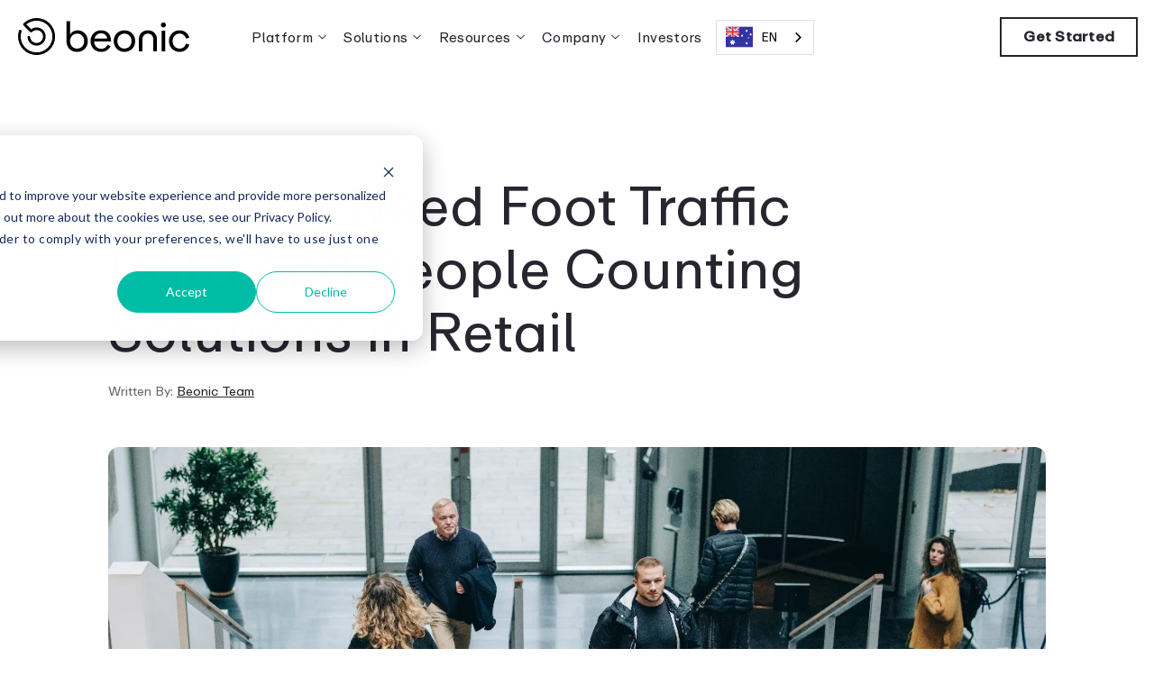

--- FILE ---
content_type: text/html; charset=UTF-8
request_url: https://www.beonic.com/blog/why-you-need-foot-traffic-data-and-people-counting-solutions-in-retail
body_size: 10157
content:
<!doctype html><html lang="en"><head>
    <link rel="preconnect" href="https://fonts.googleapis.com/" crossorigin>
    <link rel="dns-prefetch" href="https://fonts.googleapis.com/">
    <link rel="preconnect" href="https://js.hscollectedforms.net/" crossorigin>
    <link rel="dns-prefetch" href="https://js.hscollectedforms.net/">
    <link rel="preconnect" href="https://static.hsappstatic.net/" crossorigin>
    <link rel="dns-prefetch" href="https://static.hsappstatic.net/">

    <meta charset="utf-8">
    <title>Why You Need Foot Traffic Data and People Counting Solutions in Retail- Beonic</title>
    <link rel="shortcut icon" href="https://www.beonic.com/hubfs/android-chrome-512x512.png">
    <meta name="description" content="Unlock the power of foot traffic data and intelligent people counting solutions in retail to uncover missed opportunities and enhance conversion rates. ">
    

    <link rel="preload" as="style" href="https://fonts.googleapis.com/css2?family=Material+Symbols+Outlined:opsz,wght,FILL,GRAD@24,400,0,0&amp;display=swap" fetchpriority="high">
    <link rel="stylesheet" href="https://fonts.googleapis.com/css2?family=Material+Symbols+Outlined:opsz,wght,FILL,GRAD@24,400,0,0&amp;display=swap"> 
   
  
    <meta name="viewport" content="width=device-width, initial-scale=1">

    
    <meta property="og:description" content="Unlock the power of foot traffic data and intelligent people counting solutions in retail to uncover missed opportunities and enhance conversion rates. ">
    <meta property="og:title" content="Why You Need Foot Traffic Data and People Counting Solutions in Retail- Beonic">
    <meta name="twitter:description" content="Unlock the power of foot traffic data and intelligent people counting solutions in retail to uncover missed opportunities and enhance conversion rates. ">
    <meta name="twitter:title" content="Why You Need Foot Traffic Data and People Counting Solutions in Retail- Beonic">

    

    
    <style>
a.cta_button{-moz-box-sizing:content-box !important;-webkit-box-sizing:content-box !important;box-sizing:content-box !important;vertical-align:middle}.hs-breadcrumb-menu{list-style-type:none;margin:0px 0px 0px 0px;padding:0px 0px 0px 0px}.hs-breadcrumb-menu-item{float:left;padding:10px 0px 10px 10px}.hs-breadcrumb-menu-divider:before{content:'›';padding-left:10px}.hs-featured-image-link{border:0}.hs-featured-image{float:right;margin:0 0 20px 20px;max-width:50%}@media (max-width: 568px){.hs-featured-image{float:none;margin:0;width:100%;max-width:100%}}.hs-screen-reader-text{clip:rect(1px, 1px, 1px, 1px);height:1px;overflow:hidden;position:absolute !important;width:1px}
</style>

<link rel="stylesheet" href="https://www.beonic.com/hubfs/hub_generated/template_assets/1/133807226552/1764900132072/template_styles.min.css">
<link rel="stylesheet" href="https://www.beonic.com/hubfs/hub_generated/module_assets/1/133856415277/1743703766717/module_u4m-header.min.css">
<link rel="stylesheet" href="https://www.beonic.com/hubfs/hub_generated/module_assets/1/133856415274/1743703764666/module_u4m-blog-post-cards.min.css">
<link rel="stylesheet" href="https://www.beonic.com/hubfs/hub_generated/module_assets/1/133854297866/1743703715745/module_u4m-subscribe.min.css">
<link rel="stylesheet" href="https://www.beonic.com/hubfs/hub_generated/module_assets/1/133834312109/1743703683381/module_u4m-footer.min.css">
    <script type="application/ld+json">
{
  "mainEntityOfPage" : {
    "@type" : "WebPage",
    "@id" : "https://www.beonic.com/blog/why-you-need-foot-traffic-data-and-people-counting-solutions-in-retail"
  },
  "author" : {
    "name" : "Beonic Team",
    "url" : "https://www.beonic.com/blog/author/beonic-team",
    "@type" : "Person"
  },
  "headline" : "Why You Need Foot Traffic Data and People Counting Solutions in Retail- Beonic",
  "datePublished" : "2024-05-09T14:55:42.000Z",
  "dateModified" : "2024-09-10T06:22:55.551Z",
  "publisher" : {
    "logo" : {
      "url" : "https://43565094.fs1.hubspotusercontent-na1.net/hubfs/43565094/Beonic_Primary_Logo_Black_RGB%20(2).png",
      "@type" : "ImageObject"
    },
    "@type" : "Organization"
  },
  "@context" : "https://schema.org",
  "@type" : "BlogPosting",
  "image" : [ "https://43565094.fs1.hubspotusercontent-na1.net/hubfs/43565094/blog-header-1200x600%20%2835%29.jpg" ]
}
</script>


    
<!--  Added by GoogleAnalytics4 integration -->
<script>
var _hsp = window._hsp = window._hsp || [];
window.dataLayer = window.dataLayer || [];
function gtag(){dataLayer.push(arguments);}

var useGoogleConsentModeV2 = true;
var waitForUpdateMillis = 1000;


if (!window._hsGoogleConsentRunOnce) {
  window._hsGoogleConsentRunOnce = true;

  gtag('consent', 'default', {
    'ad_storage': 'denied',
    'analytics_storage': 'denied',
    'ad_user_data': 'denied',
    'ad_personalization': 'denied',
    'wait_for_update': waitForUpdateMillis
  });

  if (useGoogleConsentModeV2) {
    _hsp.push(['useGoogleConsentModeV2'])
  } else {
    _hsp.push(['addPrivacyConsentListener', function(consent){
      var hasAnalyticsConsent = consent && (consent.allowed || (consent.categories && consent.categories.analytics));
      var hasAdsConsent = consent && (consent.allowed || (consent.categories && consent.categories.advertisement));

      gtag('consent', 'update', {
        'ad_storage': hasAdsConsent ? 'granted' : 'denied',
        'analytics_storage': hasAnalyticsConsent ? 'granted' : 'denied',
        'ad_user_data': hasAdsConsent ? 'granted' : 'denied',
        'ad_personalization': hasAdsConsent ? 'granted' : 'denied'
      });
    }]);
  }
}

gtag('js', new Date());
gtag('set', 'developer_id.dZTQ1Zm', true);
gtag('config', 'G-70CPXMSWEV');
</script>
<script async src="https://www.googletagmanager.com/gtag/js?id=G-70CPXMSWEV"></script>

<!-- /Added by GoogleAnalytics4 integration -->

<!--  Added by GoogleTagManager integration -->
<script>
var _hsp = window._hsp = window._hsp || [];
window.dataLayer = window.dataLayer || [];
function gtag(){dataLayer.push(arguments);}

var useGoogleConsentModeV2 = true;
var waitForUpdateMillis = 1000;



var hsLoadGtm = function loadGtm() {
    if(window._hsGtmLoadOnce) {
      return;
    }

    if (useGoogleConsentModeV2) {

      gtag('set','developer_id.dZTQ1Zm',true);

      gtag('consent', 'default', {
      'ad_storage': 'denied',
      'analytics_storage': 'denied',
      'ad_user_data': 'denied',
      'ad_personalization': 'denied',
      'wait_for_update': waitForUpdateMillis
      });

      _hsp.push(['useGoogleConsentModeV2'])
    }

    (function(w,d,s,l,i){w[l]=w[l]||[];w[l].push({'gtm.start':
    new Date().getTime(),event:'gtm.js'});var f=d.getElementsByTagName(s)[0],
    j=d.createElement(s),dl=l!='dataLayer'?'&l='+l:'';j.async=true;j.src=
    'https://www.googletagmanager.com/gtm.js?id='+i+dl;f.parentNode.insertBefore(j,f);
    })(window,document,'script','dataLayer','GTM-57XNG8FS');

    window._hsGtmLoadOnce = true;
};

_hsp.push(['addPrivacyConsentListener', function(consent){
  if(consent.allowed || (consent.categories && consent.categories.analytics)){
    hsLoadGtm();
  }
}]);

</script>

<!-- /Added by GoogleTagManager integration -->


<link rel="alternate" hreflang="en" href="https://www.beonic.com">
<link rel="alternate" hreflang="de" href="https://de.beonic.com">
<link rel="alternate" hreflang="pt" href="https://pt.beonic.com">
<link rel="alternate" hreflang="es" href="https://es.beonic.com">
<link rel="alternate" hreflang="pt-br" href="https://pt-br.beonic.com">
<script type="text/javascript" src="https://cdn.weglot.com/weglot.min.js"></script>
<script>
    Weglot.initialize({
        api_key: 'wg_c679bdaaa24cda329cfe06bf0eaeea8b2'
    });
</script>
<link rel="amphtml" href="https://www.beonic.com/blog/why-you-need-foot-traffic-data-and-people-counting-solutions-in-retail?hs_amp=true">

<meta property="og:image" content="https://www.beonic.com/hubfs/blog-header-1200x600%20(35).jpg">
<meta property="og:image:width" content="1200">
<meta property="og:image:height" content="600">
<meta property="og:image:alt" content="Why You Need Foot Traffic Data and People Counting Solutions in Retail">
<meta name="twitter:image" content="https://www.beonic.com/hubfs/blog-header-1200x600%20(35).jpg">
<meta name="twitter:image:alt" content="Why You Need Foot Traffic Data and People Counting Solutions in Retail">

<meta property="og:url" content="https://www.beonic.com/blog/why-you-need-foot-traffic-data-and-people-counting-solutions-in-retail">
<meta name="twitter:card" content="summary_large_image">

<link rel="canonical" href="https://www.beonic.com/blog/why-you-need-foot-traffic-data-and-people-counting-solutions-in-retail">

<meta property="og:type" content="article">
<link rel="alternate" type="application/rss+xml" href="https://www.beonic.com/blog/rss.xml">
<meta name="twitter:domain" content="www.beonic.com">
<script src="//platform.linkedin.com/in.js" type="text/javascript">
    lang: en_US
</script>

<meta http-equiv="content-language" content="en">






    
    <meta property="og:image" content="https://www.yourdomain.com/hubfs/yourimage.jpg">
<meta name="generator" content="HubSpot"></head>
<body class="  hs-content-id-135612119387 hs-blog-post hs-blog-id-134397046023 ">
<!--  Added by GoogleTagManager integration -->
<noscript><iframe src="https://www.googletagmanager.com/ns.html?id=GTM-57XNG8FS" height="0" width="0" style="display:none;visibility:hidden"></iframe></noscript>

<!-- /Added by GoogleTagManager integration -->

    
    
        <div id="hs_cos_wrapper_u4m-header" class="hs_cos_wrapper hs_cos_wrapper_widget hs_cos_wrapper_type_module" style="" data-hs-cos-general-type="widget" data-hs-cos-type="module"><header class="u4m-header">
  <a class="skip-to-content-link" href="#main-content">Skip to content</a>
  <div class="inner">
    <div class="logo">
      <a href="/">
        <img src="https://www.beonic.com/hubfs/beonic-logo.svg" width="190" height="42" alt="beonic-logo">
      </a>
    </div>
    <div class="menu">
      <span id="hs_cos_wrapper_u4m-header_" class="hs_cos_wrapper hs_cos_wrapper_widget hs_cos_wrapper_type_menu" style="" data-hs-cos-general-type="widget" data-hs-cos-type="menu"><div id="hs_menu_wrapper_u4m-header_" class="hs-menu-wrapper active-branch flyouts hs-menu-flow-horizontal" role="navigation" data-sitemap-name="default" data-menu-id="133865153890" aria-label="Navigation Menu">
 <ul role="menu">
  <li class="hs-menu-item hs-menu-depth-1 hs-item-has-children" role="none"><a href="https://www.beonic.com/products-overview-customer-behavior-analytics" aria-haspopup="true" aria-expanded="false" role="menuitem">Platform</a>
   <ul role="menu" class="hs-menu-children-wrapper">
    <li class="hs-menu-item hs-menu-depth-2" role="none"><a href="https://www.beonic.com/products-overview-customer-behavior-analytics" role="menuitem">Overview</a></li>
    <li class="hs-menu-item hs-menu-depth-2" role="none"><a href="https://www.beonic.com/connect-unified-data-platform" role="menuitem">Connect </a></li>
    <li class="hs-menu-item hs-menu-depth-2" role="none"><a href="https://www.beonic.com/insight-ai-business-intelligence" role="menuitem">Insight</a></li>
    <li class="hs-menu-item hs-menu-depth-2" role="none"><a href="https://www.beonic.com/engage-customer-data-platform-software" role="menuitem">Engage</a></li>
    <li class="hs-menu-item hs-menu-depth-2" role="none"><a href="https://www.beonic.com/captive-portal-wifi-marketing-solutions" role="menuitem">Captive Portal</a></li>
    <li class="hs-menu-item hs-menu-depth-2" role="none"><a href="https://www.beonic.com/beonic-display" role="menuitem">Beonic Display</a></li>
   </ul></li>
  <li class="hs-menu-item hs-menu-depth-1 hs-item-has-children" role="none"><a href="javascript:;" aria-haspopup="true" aria-expanded="false" role="menuitem">Solutions</a>
   <ul role="menu" class="hs-menu-children-wrapper">
    <li class="hs-menu-item hs-menu-depth-2 hs-item-has-children" role="none"><a href="javascript:;" role="menuitem">By Industry</a>
     <ul role="menu" class="hs-menu-children-wrapper">
      <li class="hs-menu-item hs-menu-depth-3" role="none"><a href="https://www.beonic.com/airport-operations-software" role="menuitem">Airports</a></li>
      <li class="hs-menu-item hs-menu-depth-3" role="none"><a href="https://www.beonic.com/shopping-centre-analytics" role="menuitem">Shopping Centres</a></li>
      <li class="hs-menu-item hs-menu-depth-3" role="none"><a href="https://www.beonic.com/retail-store-analytics" role="menuitem">Retail</a></li>
      <li class="hs-menu-item hs-menu-depth-3" role="none"><a href="https://www.beonic.com/stadiums-and-events-venue-management-software" role="menuitem">Stadiums &amp; Events</a></li>
      <li class="hs-menu-item hs-menu-depth-3" role="none"><a href="https://www.beonic.com/education-campus-analytics" role="menuitem">Education</a></li>
      <li class="hs-menu-item hs-menu-depth-3" role="none"><a href="https://www.beonic.com/smart-city-data-analytics" role="menuitem">Cities &amp; Municipalities</a></li>
      <li class="hs-menu-item hs-menu-depth-3" role="none"><a href="https://www.beonic.com/hospitality-hotel-data-analytics" role="menuitem">Hospitality</a></li>
      <li class="hs-menu-item hs-menu-depth-3" role="none"><a href="https://www.beonic.com/qsr-restaurant-data-analytics" role="menuitem">QSR</a></li>
     </ul></li>
    <li class="hs-menu-item hs-menu-depth-2 hs-item-has-children" role="none"><a href="javascript:;" role="menuitem">By Category</a>
     <ul role="menu" class="hs-menu-children-wrapper">
      <li class="hs-menu-item hs-menu-depth-3" role="none"><a href="https://www.beonic.com/foot-traffic-analytics-people-counting-software" role="menuitem">Occupancy &amp; People Counting</a></li>
      <li class="hs-menu-item hs-menu-depth-3" role="none"><a href="https://www.beonic.com/captive-portal-wifi-marketing-solutions" role="menuitem">Guest Wifi &amp; Marketing</a></li>
      <li class="hs-menu-item hs-menu-depth-3" role="none"><a href="https://www.beonic.com/customer-flow-queue-management-system" role="menuitem">Queue Management</a></li>
      <li class="hs-menu-item hs-menu-depth-3" role="none"><a href="https://www.beonic.com/beonic-display" role="menuitem">Beonic Display</a></li>
     </ul></li>
    <li class="hs-menu-item hs-menu-depth-2" role="none"><a href="https://www.beonic.com/solutions" role="menuitem">By Service</a></li>
   </ul></li>
  <li class="hs-menu-item hs-menu-depth-1 hs-item-has-children" role="none"><a href="javascript:;" aria-haspopup="true" aria-expanded="false" role="menuitem">Resources</a>
   <ul role="menu" class="hs-menu-children-wrapper">
    <li class="hs-menu-item hs-menu-depth-2" role="none"><a href="https://www.beonic.com/blog" role="menuitem">Blog</a></li>
    <li class="hs-menu-item hs-menu-depth-2" role="none"><a href="https://www.beonic.com/newsroom" role="menuitem">Newsroom</a></li>
    <li class="hs-menu-item hs-menu-depth-2" role="none"><a href="https://www.beonic.com/case-studies" role="menuitem">Case Studies</a></li>
   </ul></li>
  <li class="hs-menu-item hs-menu-depth-1 hs-item-has-children" role="none"><a href="javascript:;" aria-haspopup="true" aria-expanded="false" role="menuitem">Company</a>
   <ul role="menu" class="hs-menu-children-wrapper">
    <li class="hs-menu-item hs-menu-depth-2" role="none"><a href="https://www.beonic.com/about-beonic" role="menuitem">About</a></li>
    <li class="hs-menu-item hs-menu-depth-2" role="none"><a href="https://www.beonic.com/leadership" role="menuitem">Leadership &amp; Board</a></li>
    <li class="hs-menu-item hs-menu-depth-2" role="none"><a href="https://www.beonic.com/beonic-protects" role="menuitem">Security &amp; Compliance</a></li>
    <li class="hs-menu-item hs-menu-depth-2" role="none"><a href="https://www.beonic.com/careers" role="menuitem">Careers</a></li>
   </ul></li>
  <li class="hs-menu-item hs-menu-depth-1" role="none"><a href="investorhub.beonic.com" role="menuitem" target="_blank" rel="noopener">Investors</a></li>
 </ul>
</div></span>
    </div>

    
    <div class="cta">
      <span id="hs_cos_wrapper_u4m-header_" class="hs_cos_wrapper hs_cos_wrapper_widget hs_cos_wrapper_type_cta" style="" data-hs-cos-general-type="widget" data-hs-cos-type="cta"><!--HubSpot Call-to-Action Code --><span class="hs-cta-wrapper" id="hs-cta-wrapper-e2efa0e5-68ee-464b-a3b0-05c2837682b3"><span class="hs-cta-node hs-cta-e2efa0e5-68ee-464b-a3b0-05c2837682b3" id="hs-cta-e2efa0e5-68ee-464b-a3b0-05c2837682b3"><!--[if lte IE 8]><div id="hs-cta-ie-element"></div><![endif]--><a href="https://cta-redirect.hubspot.com/cta/redirect/43565094/e2efa0e5-68ee-464b-a3b0-05c2837682b3"><img class="hs-cta-img" id="hs-cta-img-e2efa0e5-68ee-464b-a3b0-05c2837682b3" style="border-width:0px;" height="18" width="80" src="https://no-cache.hubspot.com/cta/default/43565094/e2efa0e5-68ee-464b-a3b0-05c2837682b3.png" alt="Get Started"></a></span><script charset="utf-8" src="/hs/cta/cta/current.js"></script><script type="text/javascript"> hbspt.cta._relativeUrls=true;hbspt.cta.load(43565094, 'e2efa0e5-68ee-464b-a3b0-05c2837682b3', {"useNewLoader":"true","region":"na1"}); </script></span><!-- end HubSpot Call-to-Action Code --></span>
    </div>
    

    <button class="hamburger-toggle x2"><span class="lines"></span></button>
    <div class="offscreen-menu">
      <div class="content">
 
        <div class="mobile-menu">
        <span id="hs_cos_wrapper_u4m-header_" class="hs_cos_wrapper hs_cos_wrapper_widget hs_cos_wrapper_type_menu" style="" data-hs-cos-general-type="widget" data-hs-cos-type="menu"><div id="hs_menu_wrapper_u4m-header_" class="hs-menu-wrapper active-branch no-flyouts hs-menu-flow-vertical" role="navigation" data-sitemap-name="default" data-menu-id="133865153890" aria-label="Navigation Menu">
 <ul role="menu">
  <li class="hs-menu-item hs-menu-depth-1 hs-item-has-children" role="none"><a href="https://www.beonic.com/products-overview-customer-behavior-analytics" aria-haspopup="true" aria-expanded="false" role="menuitem">Platform</a>
   <ul role="menu" class="hs-menu-children-wrapper">
    <li class="hs-menu-item hs-menu-depth-2" role="none"><a href="https://www.beonic.com/products-overview-customer-behavior-analytics" role="menuitem">Overview</a></li>
    <li class="hs-menu-item hs-menu-depth-2" role="none"><a href="https://www.beonic.com/connect-unified-data-platform" role="menuitem">Connect </a></li>
    <li class="hs-menu-item hs-menu-depth-2" role="none"><a href="https://www.beonic.com/insight-ai-business-intelligence" role="menuitem">Insight</a></li>
    <li class="hs-menu-item hs-menu-depth-2" role="none"><a href="https://www.beonic.com/engage-customer-data-platform-software" role="menuitem">Engage</a></li>
    <li class="hs-menu-item hs-menu-depth-2" role="none"><a href="https://www.beonic.com/captive-portal-wifi-marketing-solutions" role="menuitem">Captive Portal</a></li>
    <li class="hs-menu-item hs-menu-depth-2" role="none"><a href="https://www.beonic.com/beonic-display" role="menuitem">Beonic Display</a></li>
   </ul></li>
  <li class="hs-menu-item hs-menu-depth-1 hs-item-has-children" role="none"><a href="javascript:;" aria-haspopup="true" aria-expanded="false" role="menuitem">Solutions</a>
   <ul role="menu" class="hs-menu-children-wrapper">
    <li class="hs-menu-item hs-menu-depth-2 hs-item-has-children" role="none"><a href="javascript:;" role="menuitem">By Industry</a>
     <ul role="menu" class="hs-menu-children-wrapper">
      <li class="hs-menu-item hs-menu-depth-3" role="none"><a href="https://www.beonic.com/airport-operations-software" role="menuitem">Airports</a></li>
      <li class="hs-menu-item hs-menu-depth-3" role="none"><a href="https://www.beonic.com/shopping-centre-analytics" role="menuitem">Shopping Centres</a></li>
      <li class="hs-menu-item hs-menu-depth-3" role="none"><a href="https://www.beonic.com/retail-store-analytics" role="menuitem">Retail</a></li>
      <li class="hs-menu-item hs-menu-depth-3" role="none"><a href="https://www.beonic.com/stadiums-and-events-venue-management-software" role="menuitem">Stadiums &amp; Events</a></li>
      <li class="hs-menu-item hs-menu-depth-3" role="none"><a href="https://www.beonic.com/education-campus-analytics" role="menuitem">Education</a></li>
      <li class="hs-menu-item hs-menu-depth-3" role="none"><a href="https://www.beonic.com/smart-city-data-analytics" role="menuitem">Cities &amp; Municipalities</a></li>
      <li class="hs-menu-item hs-menu-depth-3" role="none"><a href="https://www.beonic.com/hospitality-hotel-data-analytics" role="menuitem">Hospitality</a></li>
      <li class="hs-menu-item hs-menu-depth-3" role="none"><a href="https://www.beonic.com/qsr-restaurant-data-analytics" role="menuitem">QSR</a></li>
     </ul></li>
    <li class="hs-menu-item hs-menu-depth-2 hs-item-has-children" role="none"><a href="javascript:;" role="menuitem">By Category</a>
     <ul role="menu" class="hs-menu-children-wrapper">
      <li class="hs-menu-item hs-menu-depth-3" role="none"><a href="https://www.beonic.com/foot-traffic-analytics-people-counting-software" role="menuitem">Occupancy &amp; People Counting</a></li>
      <li class="hs-menu-item hs-menu-depth-3" role="none"><a href="https://www.beonic.com/captive-portal-wifi-marketing-solutions" role="menuitem">Guest Wifi &amp; Marketing</a></li>
      <li class="hs-menu-item hs-menu-depth-3" role="none"><a href="https://www.beonic.com/customer-flow-queue-management-system" role="menuitem">Queue Management</a></li>
      <li class="hs-menu-item hs-menu-depth-3" role="none"><a href="https://www.beonic.com/beonic-display" role="menuitem">Beonic Display</a></li>
     </ul></li>
    <li class="hs-menu-item hs-menu-depth-2" role="none"><a href="https://www.beonic.com/solutions" role="menuitem">By Service</a></li>
   </ul></li>
  <li class="hs-menu-item hs-menu-depth-1 hs-item-has-children" role="none"><a href="javascript:;" aria-haspopup="true" aria-expanded="false" role="menuitem">Resources</a>
   <ul role="menu" class="hs-menu-children-wrapper">
    <li class="hs-menu-item hs-menu-depth-2" role="none"><a href="https://www.beonic.com/blog" role="menuitem">Blog</a></li>
    <li class="hs-menu-item hs-menu-depth-2" role="none"><a href="https://www.beonic.com/newsroom" role="menuitem">Newsroom</a></li>
    <li class="hs-menu-item hs-menu-depth-2" role="none"><a href="https://www.beonic.com/case-studies" role="menuitem">Case Studies</a></li>
   </ul></li>
  <li class="hs-menu-item hs-menu-depth-1 hs-item-has-children" role="none"><a href="javascript:;" aria-haspopup="true" aria-expanded="false" role="menuitem">Company</a>
   <ul role="menu" class="hs-menu-children-wrapper">
    <li class="hs-menu-item hs-menu-depth-2" role="none"><a href="https://www.beonic.com/about-beonic" role="menuitem">About</a></li>
    <li class="hs-menu-item hs-menu-depth-2" role="none"><a href="https://www.beonic.com/leadership" role="menuitem">Leadership &amp; Board</a></li>
    <li class="hs-menu-item hs-menu-depth-2" role="none"><a href="https://www.beonic.com/beonic-protects" role="menuitem">Security &amp; Compliance</a></li>
    <li class="hs-menu-item hs-menu-depth-2" role="none"><a href="https://www.beonic.com/careers" role="menuitem">Careers</a></li>
   </ul></li>
  <li class="hs-menu-item hs-menu-depth-1" role="none"><a href="investorhub.beonic.com" role="menuitem" target="_blank" rel="noopener">Investors</a></li>
 </ul>
</div></span>
        </div>

        
        <div class="mobile-cta">
          <span id="hs_cos_wrapper_u4m-header_" class="hs_cos_wrapper hs_cos_wrapper_widget hs_cos_wrapper_type_cta" style="" data-hs-cos-general-type="widget" data-hs-cos-type="cta"><!--HubSpot Call-to-Action Code --><span class="hs-cta-wrapper" id="hs-cta-wrapper-2f273cc5-0dc0-4081-a304-a57d5791ac34"><span class="hs-cta-node hs-cta-2f273cc5-0dc0-4081-a304-a57d5791ac34" id="hs-cta-2f273cc5-0dc0-4081-a304-a57d5791ac34"><!--[if lte IE 8]><div id="hs-cta-ie-element"></div><![endif]--><a href="https://cta-redirect.hubspot.com/cta/redirect/43565094/2f273cc5-0dc0-4081-a304-a57d5791ac34"><img class="hs-cta-img" id="hs-cta-img-2f273cc5-0dc0-4081-a304-a57d5791ac34" style="border-width:0px;" height="18" width="90" src="https://no-cache.hubspot.com/cta/default/43565094/2f273cc5-0dc0-4081-a304-a57d5791ac34.png" alt="Get In Touch"></a></span><script charset="utf-8" src="/hs/cta/cta/current.js"></script><script type="text/javascript"> hbspt.cta._relativeUrls=true;hbspt.cta.load(43565094, '2f273cc5-0dc0-4081-a304-a57d5791ac34', {"useNewLoader":"true","region":"na1"}); </script></span><!-- end HubSpot Call-to-Action Code --></span>
        </div>
        
      </div>
    </div>
  </div>
  <div class="search-overlay">
  <div class="hs-search-field"> 
  <div class="hs-search-field__bar"> 
    <form action="/hs-search-results">
      <input type="text" class="hs-search-field__input search-input" name="term" autocomplete="off" aria-label="Search" placeholder="Search">
      
      
      <input type="hidden" name="type" value="SITE_PAGE">
      <input type="hidden" name="type" value="LANDING_PAGE">
      <input type="hidden" name="type" value="BLOG_POST">
      <input type="hidden" name="type" value="LISTING_PAGE">
      <input type="hidden" name="type" value="KNOWLEDGE_ARTICLE">     
      
      
          
      
      
      
      
      <button aria-label="Search" class="search-button"><i class="fas fa-search" aria-hidden="true"></i></button>          
      <span class="search-overlay-close search-toggle-button" aria-label="Close"><i class="fas fa-times" aria-hidden="true"></i></span>
    </form>
  </div>
  <ul class="hs-search-field__suggestions"></ul>
</div>
  </div> 
</header></div>
    

    
<main id="main-content" class="body-container-wrapper">

  
  <section class="u4m-blog-post">
    <!-- Blog Post Hero -->
    <div class="inner">
      <div class="hero">
        <div class="content">
          <div class="top">
            <div class="col meta">
              <span class="date">May 9, 2024</span>
              <h1 class="title"><span id="hs_cos_wrapper_name" class="hs_cos_wrapper hs_cos_wrapper_meta_field hs_cos_wrapper_type_text" style="" data-hs-cos-general-type="meta_field" data-hs-cos-type="text">Why You Need Foot Traffic Data and People Counting Solutions in Retail</span></h1>
              <div class="author-link">Written By: <a href="https://www.beonic.com/blog/author/beonic-team">Beonic Team</a></div> 
            </div>
            
          </div> <!-- .top -->
  
          <div class="bottom">

              
                <div class="featured-image">
                  <img src="https://www.beonic.com/hs-fs/hubfs/blog-header-1200x600%20(35).jpg?length=1200&amp;name=blog-header-1200x600%20(35).jpg" alt="Why You Need Foot Traffic Data and People Counting Solutions in Retail">
                </div>
                
              
          </div>
        </div> <!-- .content -->
      </div> <!-- .hero -->
    </div> <!-- .inner -->
    <!-- End Blog Post Hero -->

    
  
    <!-- Blog Post Body -->
    <div class="body" id="body">
      <div class="share" id="share">
        <p>share</p>
        <a href="http://www.linkedin.com/shareArticle?mini=true&amp;url=https://www.beonic.com/blog/why-you-need-foot-traffic-data-and-people-counting-solutions-in-retail" target="_blank" class="li-link" aria-label="LinkedIn">
          <svg xmlns="http://www.w3.org/2000/svg" width="32" height="32" viewbox="0 0 32 32"><path d="M19 0h-14c-2.761 0-5 2.239-5 5v14c0 2.761 2.239 5 5 5h14c2.762 0 5-2.239 5-5v-14c0-2.761-2.238-5-5-5zm-11 19h-3v-11h3v11zm-1.5-12.268c-.966 0-1.75-.79-1.75-1.764s.784-1.764 1.75-1.764 1.75.79 1.75 1.764-.783 1.764-1.75 1.764zm13.5 12.268h-3v-5.604c0-3.368-4-3.113-4 0v5.604h-3v-11h3v1.765c1.396-2.586 7-2.777 7 2.476v6.759z" /></svg>
        </a>
      </div>
      <div class="content"><span id="hs_cos_wrapper_post_body" class="hs_cos_wrapper hs_cos_wrapper_meta_field hs_cos_wrapper_type_rich_text" style="" data-hs-cos-general-type="meta_field" data-hs-cos-type="rich_text"><p style="font-size: 16px;">It is a wonder that many retailers fail to understand the importance of foot traffic data. With a singular focus on revenue or other obvious but misleading metrics, these store owners or managers have little interest or concern for the many variables that can dramatically impact their earnings. When asked why this is the case, many retailers ask us, “What will foot traffic data tell me that I don’t already know?”</p>
<!--more-->
<h4 class="wp-block-heading">Why Foot Traffic and Conversion Data is Important</h4>
<p>Wayne Gretsky coined the popular phrase, “you miss 100% of the shots you don’t take.” This simple saying highlights how failing to respond to an opportunity will always end the same way: nothing will change. In order for you to take advantage of an opportunity, you have to respond to it, even if there are risks associated with it. This is the only way to achieve growth and avoid remaining stagnant.</p>
<p>But what if you don’t know that there’s a “shot” you could be taking?</p>
<p>Every day there are customers who walk into a store with the goal of purchasing a specific product, but, for a multitude of reasons, they never do. These potential customers will never show up on your store’s revenue metrics, so they may as well not exist for retailers who fail to track them.&nbsp;</p>
<p>Many retailers are spending thousands, if not millions, on getting customers through their doors, and then couldn’t be bothered to investigate what it is that’s causing some of these customers to leave without purchasing a product.</p>
<p><a href="https://www.beonic.com/blog/smart-retail-trends"><span>This is why foot traffic and conversion data is so important</span></a> in identifying and understanding how many of these individuals are missed opportunities.</p>
<h4 class="wp-block-heading">Gathering Foot Traffic Data</h4>
<p>Foot traffic data is essential for getting a clear picture of how many people walk through your doors. However, getting accurate traffic data can be a challenge on its own. Even retailers who do attempt to track foot traffic data often do so using solutions that are highly inaccurate.&nbsp;</p>
<p>For example, some retailers still equip their sales and security staff with manual clickers that they use to track people who enter their store. Others use infrared people counting systems at store entrances to track whenever someone entering or leaving crosses the beam.</p>
<p>While both of these systems provide some data, their accuracy is questionable. Manual clickers mean that if someone is distracted, or a store is particularly busy, the individual with the clicker may fail to track the correct number of people who enter the store. In addition to this, both of these systems fail to track when a specific individual entered a store, how long they spent there, and when they eventually left.&nbsp;</p>
<p>Automated people counting systems—like an infrared people counter—also fail to differentiate whether the person they are tracking was a customer or staff member. This is why it is so important to choose a smart people counting solution, such as one that tracks the <a href="https://www.beonic.com/an-essential-guide-to-modern-retail-analytics-tools"><span>anonymous signals shared by smartphones</span></a>.</p>
<h4 class="wp-block-heading">Tracking Conversion Rates</h4>
<p>The next step to understanding how many opportunities you may be missing is calculating your conversion rate. The conversion rate is calculated by taking the total number of unique sales against the total number of unique visitors over a particular time period. This will give you your conversion rate for that period.</p>
<p>For example, let’s say your store has 500 visitors a day, but only 50 of those visitors make a purchase. This gives you a conversion rate of 10%. Immediately you ask the question, “Why aren’t the other 450 people buying something?” Simply through gathering accurate traffic data and comparing it to the number of unique sales you have on your system, you immediately become aware of all the missed opportunities that were sitting right under your nose.</p>
<p>This will allow retailers to take steps to improve conversion, such as increasing the number of floor staff and providing sales training and seeing if their actions have a positive impact on conversion.</p>
<p>Retailers must also be aware that conversion values may shift depending on their clientele, day of the week and time. For example, a mass market clothing retailer is more likely to have higher traffic and conversion rates on weekends and evenings since this is when their customers are available to make a purchase. A high-end boutique, on the other hand, is likely to have more consistent traffic and conversion rates since their customers have greater control over their schedules.</p>
<h4 class="wp-block-heading">Harnessing Overlooked Data With People Counting Solutions</h4>
<p>If you are a retailer who is interested in growing your retail business as a whole, it’s clear that basing your decisions solely on what you sell is the least effective way to achieve this goal. The first steps to truly efficient growth lie with making the most of conversion and foot traffic data.</p>
<p>If you’re looking for a partner who won’t only help you gather accurate retail analytics, but will also help you enhance your conversion rate and gather additional metrics to help you improve your retail insights, <a href="https://www.beonic.com/people-counting-systems"><span>people counting is the solution for you</span></a>.&nbsp;</p>
<p><a href="https://www.beonic.com/request-a-demo"><span>Request a demo</span></a> to see firsthand how Beonic’s people counting technology can help you. If you have any other queries, <a href="https://www.beonic.com/contact-us"><span>contact the Beonic team today</span></a>.</p>
<p></p><div class="hs-cta-embed hs-cta-simple-placeholder hs-cta-embed-162309199470" style="max-width:100%; max-height:100%; width:1200px;height:350px" data-hubspot-wrapper-cta-id="162309199470">
  <a href="/hs/cta/wi/redirect?encryptedPayload=AVxigLLSuYMzwN1YAaTlur%2Bis%2FuQlxX0a%2FMVBsLR0EKrEGkFq58XmO6t6%2BfjU2wOlyGFWOv26XVFixBgFbJriSldf6D%2BdRMcZahNd%2FPCeGtUg%2F8GbaemHGJF0WmJUHZ0dnj%2BEHyZl4E7L28qgle%2FQnDyQ2zBiagfjxENp%2B%2FHF4j9s5qbQACY14ISWo6bMzWBmIgvwzncWKEhLBIJ95qP3i1hd0252Pbxt8Tsvwz5gjw%2F&amp;webInteractiveContentId=162309199470&amp;portalId=43565094" target="_blank" rel="noopener" crossorigin="anonymous">
    <img alt="Transform your retail strategy" loading="lazy" src="https://no-cache.hubspot.com/cta/default/43565094/interactive-162309199470.png" style="height: 100%; width: 100%; object-fit: fill" onerror="this.style.display='none'">
  </a>
</div>
<p></p>
<p>&nbsp;</p></span></div>

      
      <div class="topics">
        <span class="label">Tag(s):</span> 
         
        <a class="link" href="https://www.beonic.com/blog/tag/blog-posts">Blog Posts</a> 
         
        <a class="link" href="https://www.beonic.com/blog/tag/people-counting-systems">People Counting Systems</a> 
         
        <a class="link" href="https://www.beonic.com/blog/tag/retail">Retail</a> 
        
      </div>
      
    </div>
    
    <!-- End Blog Post Body -->
  
  </section>

  <div id="hs_cos_wrapper_u4m-blog-post-primary-tag" class="hs_cos_wrapper hs_cos_wrapper_widget hs_cos_wrapper_type_module" style="" data-hs-cos-general-type="widget" data-hs-cos-type="module"></div>
  <div id="hs_cos_wrapper_u4m-blog-post-cards" class="hs_cos_wrapper hs_cos_wrapper_widget hs_cos_wrapper_type_module" style="" data-hs-cos-general-type="widget" data-hs-cos-type="module">
  
  
  
  <section id="u4m-blog-post-cards" class="
  u4m-blog-post-cards
  u4m-blog-post-cards
  
  
  
  
  " style="
    
     
">


  
    <div class="top-wrapper">
      
      <h2 class="heading ">More from the blog</h2>
      
      
      <a class="link" href="">View All Posts</a>
      
    </div>
  
    <div class="wrapper">
      
      
      
  
      

<a class="blog-post-card" href="https://www.beonic.com/blog/hospitality-venues-improve-your-satisfaction-score-with-technology-and-data">

  <div class="blog-post-card-image lazy" data-bg="https://43565094.fs1.hubspotusercontent-na1.net/hub/43565094/hubfs/blog-header-1200x600%20%2811%29.jpg?length=360&amp;name=blog-header-1200x600%20%2811%29.jpg">
  </div>
  
  <div class="content">
    <div class="topics">
    
      
        
        
          
          
      
        
        
          
          
      
        
        
          
          
      
        
        
          
          
      
        
        
          
          

            
              
              
                <span class="topic">Blog Posts</span>
                
              
              
            
              
              
              
            
              
              
              
            
              
              
              
            
              
              
              
            

          
      
    
  </div>

  <h2 class="title">Hospitality Venues: Improve Your Satisfaction Score With Technology And Data</h2>

  <div class="read-time">
    
    
    
      <i class="far fa-clock" aria-hidden="true"></i> 5 min read
        <span class="date"> | May 12, 2021</span>
    
  </div>


  <span class="read-more">Read More</span>
  </div>

</a>
      

  
      

<a class="blog-post-card" href="https://www.beonic.com/blog/optimize-airport-passenger-experiences-with-customer-journey-analytics">

  <div class="blog-post-card-image lazy" data-bg="https://43565094.fs1.hubspotusercontent-na1.net/hub/43565094/hubfs/blog-header-1200x600%20%2813%29.jpg?length=360&amp;name=blog-header-1200x600%20%2813%29.jpg">
  </div>
  
  <div class="content">
    <div class="topics">
    
      
        
        
          
          
      
        
        
          
          
      
        
        
          
          
      
        
        
          
          
      
        
        
          
          
      
        
        
          
          

            
              
              
                <span class="topic">Blog Posts</span>
                
              
              
            
              
              
              
            
              
              
              
            
              
              
              
            
              
              
              
            
              
              
              
            

          
      
    
  </div>

  <h2 class="title">Optimise Airport Passenger Experiences With Customer Journey Analytics</h2>

  <div class="read-time">
    
    
    
      <i class="far fa-clock" aria-hidden="true"></i> 5 min read
        <span class="date"> | May 12, 2024</span>
    
  </div>


  <span class="read-more">Read More</span>
  </div>

</a>
      

  
      

<a class="blog-post-card" href="https://www.beonic.com/blog/how-student-accommodation-gained-insights-into-building-utilization">

  <div class="blog-post-card-image lazy" data-bg="https://43565094.fs1.hubspotusercontent-na1.net/hub/43565094/hubfs/BlogImage_TheUniteGroup_3.webp?length=360&amp;name=BlogImage_TheUniteGroup_3.webp">
  </div>
  
  <div class="content">
    <div class="topics">
    
      
        
        
          
          

            
              
              
                <span class="topic">Case Study</span>
                
              
              
            

          
      
    
  </div>

  <h2 class="title">Using People Counting Sensors and WiFi Analytics To Optimise Educational Facilities</h2>

  <div class="read-time">
    
    
    
      <i class="far fa-clock" aria-hidden="true"></i> 3 min read
        <span class="date"> | Aug 7, 2024</span>
    
  </div>


  <span class="read-more">Read More</span>
  </div>

</a>
      


      
  
      
      
    
      
           
    </div>  
  </section></div>
  <div id="hs_cos_wrapper_u4m-subscribe" class="hs_cos_wrapper hs_cos_wrapper_widget hs_cos_wrapper_type_module" style="" data-hs-cos-general-type="widget" data-hs-cos-type="module">
<section id="u4m-subscribe" class="
  u4m-subscribe
  u4m-subscribe
  
  
  
  
  " style="
    
     
">


  <div class="inner">
    <div class="left">
      <h3>Subscribe to the Beonic Newsletter</h3>
      
    </div>
    <div class="right" data-blog-id="134397046023">
      
        <span id="hs_cos_wrapper_u4m-subscribe_blog_subscribe" class="hs_cos_wrapper hs_cos_wrapper_widget hs_cos_wrapper_type_blog_subscribe" style="" data-hs-cos-general-type="widget" data-hs-cos-type="blog_subscribe">
<div id="hs_form_target_u4m-subscribe_blog_subscribe_4713"></div>



</span>
      
      
    </div>  
  </div>
</section></div>
</main>


    
        <div id="hs_cos_wrapper_u4m-footer" class="hs_cos_wrapper hs_cos_wrapper_widget hs_cos_wrapper_type_module" style="" data-hs-cos-general-type="widget" data-hs-cos-type="module"><footer class="u4m-footer">
  <div class="inner">

    <div class="logo-and-menu">

      <div class="menu">
        <div id="hs_menu_wrapper_u4m-footer_" class="hs-menu-wrapper active-branch no-flyouts hs-menu-flow-horizontal" role="navigation" data-sitemap-name="default" data-menu-id="136496883370" aria-label="Navigation Menu">
 <ul role="menu">
  <li class="hs-menu-item hs-menu-depth-1" role="none"><a href="https://www.beonic.com/terms-and-conditions" role="menuitem">Terms &amp; Conditions</a></li>
  <li class="hs-menu-item hs-menu-depth-1" role="none"><a href="https://www.beonic.com/privacy-policy" role="menuitem">Privacy Policy</a></li>
  <li class="hs-menu-item hs-menu-depth-1" role="none"><a href="https://www.beonic.com/cookie-policy" role="menuitem">Cookie Policy</a></li>
  <li class="hs-menu-item hs-menu-depth-1" role="none"><a href="https://www.beonic.com/sla" role="menuitem">SLA</a></li>
  <li class="hs-menu-item hs-menu-depth-1" role="none"><a href="https://www.beonic.com/dpa" role="menuitem">DPA</a></li>
  <li class="hs-menu-item hs-menu-depth-1" role="none"><a href="https://www.beonic.com/customer-terms" role="menuitem">Customer Terms</a></li>
 </ul>
</div>
      </div>
    </div> <!-- .logo-and-menu -->

    <div class="colophon-and-social">


      <div class="logo">
        <a href="/">
          <img loading="lazy" src="https://www.beonic.com/hubfs/beonic-logo.svg" width="188" alt="beonic-logo">
        </a>
      </div> <!-- .logo -->

      <div class="social">
        <ul>
          
          <li><a href="https://www.linkedin.com/company/beonic-ai/" target="_blank" aria-label="LinkedIn" rel="noopener">
          <svg xmlns="http://www.w3.org/2000/svg" width="32" height="32" viewbox="0 0 32 32"><path d="M19 0h-14c-2.761 0-5 2.239-5 5v14c0 2.761 2.239 5 5 5h14c2.762 0 5-2.239 5-5v-14c0-2.761-2.238-5-5-5zm-11 19h-3v-11h3v11zm-1.5-12.268c-.966 0-1.75-.79-1.75-1.764s.784-1.764 1.75-1.764 1.75.79 1.75 1.764-.783 1.764-1.75 1.764zm13.5 12.268h-3v-5.604c0-3.368-4-3.113-4 0v5.604h-3v-11h3v1.765c1.396-2.586 7-2.777 7 2.476v6.759z" /></svg>
          </a></li>
          

          

        </ul>
      </div> <!-- .social -->

      <div class="colophon">
        <div class="links">
          <div class="copyright">© 2026 Beonic</div>
          <div id="hs_menu_wrapper_u4m-footer_" class="hs-menu-wrapper active-branch no-flyouts hs-menu-flow-horizontal" role="navigation" data-sitemap-name="default" data-menu-id="136465753138" aria-label="Navigation Menu">
 <ul role="menu">
  <li class="hs-menu-item hs-menu-depth-1 hs-item-has-children" role="none"><a href="javascript:;" aria-haspopup="true" aria-expanded="false" role="menuitem">Industries</a></li>
  <li class="hs-menu-item hs-menu-depth-1 hs-item-has-children" role="none"><a href="javascript:;" aria-haspopup="true" aria-expanded="false" role="menuitem">Solutions</a></li>
  <li class="hs-menu-item hs-menu-depth-1 hs-item-has-children" role="none"><a href="javascript:;" aria-haspopup="true" aria-expanded="false" role="menuitem">Platform</a></li>
  <li class="hs-menu-item hs-menu-depth-1 hs-item-has-children" role="none"><a href="javascript:;" aria-haspopup="true" aria-expanded="false" role="menuitem">Resources</a></li>
  <li class="hs-menu-item hs-menu-depth-1 hs-item-has-children" role="none"><a href="javascript:;" aria-haspopup="true" aria-expanded="false" role="menuitem">Company</a></li>
 </ul>
</div>
        </div>
      </div> <!-- .colophone -->

    </div> <!-- .colophon-and-social -->

  </div> <!-- .inner -->
</footer></div>
    
    
    
    
<!-- HubSpot performance collection script -->
<script defer src="/hs/hsstatic/content-cwv-embed/static-1.1293/embed.js"></script>

<script>
// Sticky sharing
document.addEventListener('DOMContentLoaded', function() {

    var Sticky = new hcSticky('#share', {
      stickTo: '.u4m-blog-post .body',
      top: 150,
    });
  
});
</script>

<script src="https://www.beonic.com/hubfs/hub_generated/template_assets/1/133851927063/1764900131995/template_main.min.js"></script>
<script>
var hsVars = hsVars || {}; hsVars['language'] = 'en';
</script>

<script src="/hs/hsstatic/cos-i18n/static-1.53/bundles/project.js"></script>
<script src="https://f.hubspotusercontent30.net/hubfs/302335/scripts/jquery-3.5.1.min.js"></script>
<script src="https://cdn2.hubspot.net/hubfs/302335/unified3/libraries/hubspot.search.min.js"></script>
<script src="https://cdn2.hubspot.net/hubfs/302335/unified3/libraries/jquery.nb.offscreenMenuToggle.min.js"></script>
<script src="https://f.hubspotusercontent30.net/hubfs/302335/unified-assets/lazyload.min.js"></script>
<script src="https://cdn2.hubspot.net/hubfs/302335/unified3/libraries/js.cookie.min.js"></script>
<script src="https://f.hubspotusercontent30.net/hubfs/302335/hc-sticky.js"></script>
<script src="https://www.beonic.com/hubfs/hub_generated/module_assets/1/133856415277/1743703766717/module_u4m-header.min.js"></script>
<script src="/hs/hsstatic/keyboard-accessible-menu-flyouts/static-1.17/bundles/project.js"></script>
<!-- Start of Web Interactives Embed Code -->
<script defer src="https://js.hubspot.com/web-interactives-embed.js" type="text/javascript" id="hubspot-web-interactives-loader" data-loader="hs-previewer" data-hsjs-portal="43565094" data-hsjs-env="prod" data-hsjs-hublet="na1"></script>
<!-- End of Web Interactives Embed Code -->

    <!--[if lte IE 8]>
    <script charset="utf-8" src="https://js.hsforms.net/forms/v2-legacy.js"></script>
    <![endif]-->

<script data-hs-allowed="true" src="/_hcms/forms/v2.js"></script>

  <script data-hs-allowed="true">
      hbspt.forms.create({
          portalId: '43565094',
          formId: 'f49f49eb-c89e-4fa5-adf8-424b88be7908',
          formInstanceId: '4713',
          pageId: '135612119387',
          region: 'na1',
          
          pageName: 'Why You Need Foot Traffic Data and People Counting Solutions in Retail- Beonic',
          
          contentType: 'blog-post',
          
          formsBaseUrl: '/_hcms/forms/',
          
          
          css: '',
          target: '#hs_form_target_u4m-subscribe_blog_subscribe_4713',
          
          formData: {
            cssClass: 'hs-form stacked'
          }
      });
  </script>


<!-- Start of HubSpot Analytics Code -->
<script type="text/javascript">
var _hsq = _hsq || [];
_hsq.push(["setContentType", "blog-post"]);
_hsq.push(["setCanonicalUrl", "https:\/\/www.beonic.com\/blog\/why-you-need-foot-traffic-data-and-people-counting-solutions-in-retail"]);
_hsq.push(["setPageId", "135612119387"]);
_hsq.push(["setContentMetadata", {
    "contentPageId": 135612119387,
    "legacyPageId": "135612119387",
    "contentFolderId": null,
    "contentGroupId": 134397046023,
    "abTestId": null,
    "languageVariantId": 135612119387,
    "languageCode": "en",
    
    
}]);
</script>

<script type="text/javascript" id="hs-script-loader" async defer src="/hs/scriptloader/43565094.js"></script>
<!-- End of HubSpot Analytics Code -->


<script type="text/javascript">
var hsVars = {
    render_id: "58683f6e-6afa-4c5a-8f7c-24de87f10ff9",
    ticks: 1767468265339,
    page_id: 135612119387,
    
    content_group_id: 134397046023,
    portal_id: 43565094,
    app_hs_base_url: "https://app.hubspot.com",
    cp_hs_base_url: "https://cp.hubspot.com",
    language: "en",
    analytics_page_type: "blog-post",
    scp_content_type: "",
    
    analytics_page_id: "135612119387",
    category_id: 3,
    folder_id: 0,
    is_hubspot_user: false
}
</script>


<script defer src="/hs/hsstatic/HubspotToolsMenu/static-1.432/js/index.js"></script>

<script type="text/javascript">
_linkedin_partner_id = "6674916";
window._linkedin_data_partner_ids = window._linkedin_data_partner_ids || [];
window._linkedin_data_partner_ids.push(_linkedin_partner_id);
</script><script type="text/javascript">
(function(l) {
if (!l){window.lintrk = function(a,b){window.lintrk.q.push([a,b])};
window.lintrk.q=[]}
var s = document.getElementsByTagName("script")[0];
var b = document.createElement("script");
b.type = "text/javascript";b.async = true;
b.src = "https://snap.licdn.com/li.lms-analytics/insight.min.js";
s.parentNode.insertBefore(b, s);})(window.lintrk);
</script>
<noscript>
<img height="1" width="1" style="display:none;" alt="" src="https://px.ads.linkedin.com/collect/?pid=6674916&amp;fmt=gif">
</noscript>

<div id="fb-root"></div>
  <script>(function(d, s, id) {
  var js, fjs = d.getElementsByTagName(s)[0];
  if (d.getElementById(id)) return;
  js = d.createElement(s); js.id = id;
  js.src = "//connect.facebook.net/en_GB/sdk.js#xfbml=1&version=v3.0";
  fjs.parentNode.insertBefore(js, fjs);
 }(document, 'script', 'facebook-jssdk'));</script> <script>!function(d,s,id){var js,fjs=d.getElementsByTagName(s)[0];if(!d.getElementById(id)){js=d.createElement(s);js.id=id;js.src="https://platform.twitter.com/widgets.js";fjs.parentNode.insertBefore(js,fjs);}}(document,"script","twitter-wjs");</script>
 



</body></html>

--- FILE ---
content_type: text/css
request_url: https://www.beonic.com/hubfs/hub_generated/module_assets/1/133856415277/1743703766717/module_u4m-header.min.css
body_size: 2373
content:
html{font-size:1px;-webkit-font-smoothing:antialiased}@media(max-width:580px){html{font-size:1px}}@media(min-width:2560px){html{font-size:1px}}header.u4m-header{border-bottom:4px solid transparent;left:0;position:fixed;top:0;width:100%;z-index:105}header.u4m-header:after{background-color:#78cff9;box-shadow:0 1px 1px 0 rgba(120,207,249,.5);content:"";height:4px;left:0;position:absolute;top:100%;transition:.5s;width:0}.hs-inline-edit header.u4m-header{pointer-events:none;position:absolute}body.hs-landing-page header.u4m-header{animation:none;position:absolute}body.hs-landing-page header.u4m-header div.logo{padding-top:8rem}body.hide-header header.u4m-header{display:none}body:not(.hs-landing-page).page-scrolled header.u4m-header{background-color:#fff}body:not(.hs-landing-page).page-scrolled header.u4m-header:after{width:100%}.full-bg-hero body:not(.hs-landing-page).page-scrolled header.u4m-header{background-color:#fff}header.u4m-header .inner{align-items:center;display:flex;float:none;margin-left:auto;margin-right:auto;max-width:1430rem;padding:20rem}body.simple-header header.u4m-header .inner{flex:0 1 800rem;margin:20rem 0 0;max-width:100%;padding:10rem 50rem}@media(max-width:768px){body.simple-header header.u4m-header .inner{margin-top:10rem}}header.u4m-header .inner .logo{display:flex;margin-right:50px}@media(max-width:580px){header.u4m-header .inner .logo{margin-right:0}}header.u4m-header .inner .logo a{line-height:1}header.u4m-header .inner .menu{text-align:right}header.u4m-header .inner .menu>span{line-height:1}@media(max-width:1024px){header.u4m-header .inner .menu{display:none}}body.hs-landing-page header.u4m-header .inner .menu{display:none}body.search-overlay-active header.u4m-header .inner .menu{opacity:0;pointer-events:none}header.u4m-header .inner .menu a{color:#000;font-family:Repro,Arial;font-size:14rem;font-weight:700;letter-spacing:.35rem;line-height:1.6;margin-bottom:20rem;max-width:none;overflow:visible;width:auto}@media(max-width:580px){header.u4m-header .inner .menu a{font-size:14rem}}header.u4m-header .inner .menu a:hover{color:#0077c8}header.u4m-header .inner .menu .hs-menu-wrapper.hs-menu-wrapper.hs-menu-flow-horizontal>ul{display:block;margin:0}header.u4m-header .inner .menu .hs-menu-wrapper.hs-menu-wrapper.hs-menu-flow-horizontal>ul>li>a{margin-top:0}header.u4m-header .inner .menu .hs-menu-wrapper.hs-menu-wrapper.hs-menu-flow-horizontal ul li a{color:#28252f;font-family:Repro,Arial;font-size:15rem;font-weight:400;line-height:1;margin:0;padding:5px 15px;width:auto}header.u4m-header .inner .menu .hs-menu-wrapper.hs-menu-wrapper.hs-menu-flow-horizontal ul{display:block;line-height:normal;margin:0;padding:0}header.u4m-header .inner .menu .hs-menu-wrapper.hs-menu-wrapper.hs-menu-flow-horizontal li{margin:0}header.u4m-header .inner .menu .hs-menu-wrapper.hs-menu-wrapper.hs-menu-flow-horizontal ul ul li{text-align:left}header.u4m-header .inner .menu .hs-menu-wrapper.hs-menu-wrapper.hs-menu-flow-horizontal ul ul li a{color:#28252f;cursor:pointer;font-family:Repro,Arial;font-size:14rem;font-weight:400;letter-spacing:auto;line-height:1.1428571429;margin:0;padding:10px 0}header.u4m-header .inner .menu .hs-menu-wrapper.hs-menu-wrapper.hs-menu-flow-horizontal ul ul li a:hover{text-decoration:underline}header.u4m-header .inner .menu .hs-menu-wrapper.hs-menu-wrapper.hs-menu-flow-horizontal ul ul li:first-child a{padding-top:0}header.u4m-header .inner .menu .hs-menu-wrapper.hs-menu-wrapper.hs-menu-flow-horizontal ul ul li:last-child a{padding-bottom:0}header.u4m-header .inner .menu .hs-menu-wrapper.hs-menu-wrapper.hs-menu-flow-horizontal .hs-menu-depth-1{margin-left:clamp(10px,1.5vw,20px)}header.u4m-header .inner .menu .hs-menu-wrapper.hs-menu-wrapper.hs-menu-flow-horizontal .hs-menu-depth-1>a{padding:5px 15px 5px 0}header.u4m-header .inner .menu .hs-menu-wrapper.hs-menu-wrapper.hs-menu-flow-horizontal .hs-menu-children-wrapper{background-color:#f3f3f3;border-radius:8px;box-shadow:0 2px 24px 0 rgba(0,0,0,.05);padding:30rem 30rem 40rem;transform:translateY(20px);transition:unset}header.u4m-header .inner .menu .hs-menu-wrapper.hs-menu-wrapper.hs-menu-flow-horizontal .hs-menu-children-wrapper:before{background-color:transparent;bottom:100%;content:"";height:30px;left:0;position:absolute;width:100%}header.u4m-header .inner .menu .hs-menu-wrapper.hs-menu-wrapper.hs-menu-flow-horizontal .hs-menu-depth-2 .hs-menu-children-wrapper:before{background-color:transparent;height:200px;left:-60px;top:-60px;width:200px;z-index:1}header.u4m-header .inner .menu .hs-menu-depth-1.hs-item-has-children>a:after{background-image:url(https://43565094.fs1.hubspotusercontent-na1.net/hubfs/43565094/icons/chevron-blk.svg);background-position:50%;background-repeat:no-repeat;background-size:contain;content:"";display:block;height:5px;position:absolute;right:0;top:50%;transform:translateY(-50%);transition:.1s ease-in;width:9px}header.u4m-header .inner .menu .hs-menu-depth-1.hs-item-has-children:hover>a:after{transform:translateY(-50%) rotate(-90deg)}header.u4m-header .inner .menu .hs-menu-depth-1{position:relative}header.u4m-header .inner .menu .hs-menu-depth-1:after{background-color:transparent;border-radius:10px;bottom:0;content:"";height:2px;left:0;position:absolute;transition:.1s ease-in;width:100%}header.u4m-header .inner .menu .hs-menu-depth-1:not(.hs-item-has-children):after{width:calc(100% - 15px)}header.u4m-header .inner .menu .hs-menu-depth-2 .hs-menu-children-wrapper{left:calc(100% + 40px)!important}header.u4m-header .inner .menu .hs-menu-depth-1:hover:after{background-color:#78cff9}header.u4m-header .inner .menu li.hs-menu-depth-2>a,header.u4m-header .inner .menu li.hs-menu-depth-3{position:relative;z-index:100}header.u4m-header .inner .menu .hs-menu-depth-2.hs-item-has-children>a:after{position:relative;top:0}header.u4m-header .inner .menu .hs-menu-wrapper.hs-menu-wrapper.hs-menu-flow-horizontal ul li.mega-drop .hs-menu-depth-2.hs-item-has-children>a:after{display:none}header.u4m-header .inner .menu .hs-menu-wrapper.hs-menu-wrapper.hs-menu-flow-horizontal ul li.mega-drop:hover ul.hs-menu-children-wrapper{pointer-events:auto}header.u4m-header .inner .menu .hs-menu-wrapper.hs-menu-wrapper.hs-menu-flow-horizontal ul li.mega-drop ul.hs-menu-children-wrapper{background-color:#fff;display:flex!important;line-height:normal;padding:0 5rem 0 0;pointer-events:none}header.u4m-header .inner .menu .hs-menu-wrapper.hs-menu-wrapper.hs-menu-flow-horizontal ul li.mega-drop ul.hs-menu-children-wrapper a{border-bottom:1rem solid #cbd6e2;font-family:Repro,Arial;font-size:16rem;font-weight:700;letter-spacing:.25rem;line-height:1.6;margin-bottom:20rem;padding-bottom:5rem;padding-top:5rem;transition:none}@media(max-width:580px){header.u4m-header .inner .menu .hs-menu-wrapper.hs-menu-wrapper.hs-menu-flow-horizontal ul li.mega-drop ul.hs-menu-children-wrapper a{font-size:15rem}}header.u4m-header .inner .menu .hs-menu-wrapper.hs-menu-wrapper.hs-menu-flow-horizontal ul li.mega-drop ul.hs-menu-children-wrapper a:hover{color:#0077c8;transition:none}header.u4m-header .inner .menu .hs-menu-wrapper.hs-menu-wrapper.hs-menu-flow-horizontal ul li.mega-drop ul.hs-menu-children-wrapper>li{flex:0 0 33.333%;padding:20rem 0}header.u4m-header .inner .menu .hs-menu-wrapper.hs-menu-wrapper.hs-menu-flow-horizontal ul li.mega-drop ul.hs-menu-children-wrapper ul.hs-menu-children-wrapper{box-shadow:none;flex-direction:column;left:0;opacity:1;position:relative;visibility:visible;z-index:1}header.u4m-header .inner .menu .hs-menu-wrapper.hs-menu-wrapper.hs-menu-flow-horizontal ul li.mega-drop ul.hs-menu-children-wrapper ul.hs-menu-children-wrapper li{border-left:0;padding:0;position:relative;text-align:left;z-index:100}header.u4m-header .inner .menu .hs-menu-wrapper.hs-menu-wrapper.hs-menu-flow-horizontal ul li.mega-drop ul.hs-menu-children-wrapper ul.hs-menu-children-wrapper li a{border-bottom:0;font-size:13rem;font-weight:400;margin-bottom:15rem;padding:0;text-transform:none}header.u4m-header .inner .language-toggle{line-height:1;margin:0 0 0 20px}header.u4m-header .inner .language-toggle .lang_switcher_class{display:block}header.u4m-header .inner .language-toggle .lang_switcher_class .lang_list_class li{margin-bottom:0}header.u4m-header .inner .language-toggle .lang_switcher_class .lang_list_class li a{font-size:12px;font-weight:600;letter-spacing:0;white-space:nowrap}header.u4m-header .inner .language-toggle .lang_switcher_class .lang_list_class li a:hover{color:#0077c8}header.u4m-header .inner .language-toggle>span:empty{display:none}@media(max-width:1024px){header.u4m-header .inner .language-toggle{margin:7px 20px 0}}header.u4m-header .inner .search-toggle{line-height:1;margin:0 0 0 20px}body.search-overlay-active header.u4m-header .inner .search-toggle{opacity:0;pointer-events:none}body.hs-landing-page header.u4m-header .inner .search-toggle{display:none}@media(max-width:1024px){header.u4m-header .inner .search-toggle{display:none}}header.u4m-header .inner .search-toggle i{cursor:pointer}header.u4m-header .inner .search-toggle i:hover{color:#0077c8}header.u4m-header .inner .cta{flex-grow:1;margin:0 0 0 20px;text-align:right}body.hs-landing-page header.u4m-header .inner .cta{display:none}@media(max-width:1024px){header.u4m-header .inner .cta{display:none}}header.u4m-header .inner .cta a{background-color:transparent;border-radius:100rem;color:#28252f;cursor:pointer;display:inline-block;font-family:Repro,Arial;font-weight:700;letter-spacing:.25rem;line-height:1;margin:0;outline:2px solid #28252f;padding:12rem 24rem;text-decoration:none;transition:.1s ease-in}header.u4m-header .inner .cta a:focus,header.u4m-header .inner .cta a:hover{background-color:#94eb84;color:#28252f;outline:1px solid #94eb84}header.u4m-header .inner button.hamburger-toggle{background:transparent;border:0;cursor:pointer;display:none;margin:0;padding:0;transition:.3s;-webkit-user-select:none;-moz-user-select:none;user-select:none;z-index:99}html.menu-open header.u4m-header .inner button.hamburger-toggle{display:block}@media(max-width:1024px){header.u4m-header .inner button.hamburger-toggle{display:block}.u4-landing-page header.u4m-header .inner button.hamburger-toggle{display:none}}header.u4m-header .inner button.hamburger-toggle.close{transform:scale3d(.8,.8,.8)}header.u4m-header .inner button.hamburger-toggle.x2 .lines{transition:background .3s ease .5s}header.u4m-header .inner button.hamburger-toggle.x2 .lines:after,header.u4m-header .inner button.hamburger-toggle.x2 .lines:before{transform-origin:50% 50%;transition:top .3s ease .6s,transform .3s ease}header.u4m-header .inner button.hamburger-toggle.x2.close .lines{background:transparent;transition:background .3s ease 0}header.u4m-header .inner button.hamburger-toggle.x2.close .lines:after,header.u4m-header .inner button.hamburger-toggle.x2.close .lines:before{top:0;transition:top .3s ease,transform .3s ease .5s;width:30rem}header.u4m-header .inner button.hamburger-toggle.x2.close .lines:before{transform:rotate(45deg)}header.u4m-header .inner button.hamburger-toggle.x2.close .lines:after{transform:rotate(-45deg)}header.u4m-header .inner button.hamburger-toggle:focus,header.u4m-header .inner button.hamburger-toggle:hover{background:transparent;opacity:1}header.u4m-header .inner button.hamburger-toggle:active{background:transparent;transition:0}header.u4m-header .inner button.hamburger-toggle .lines{background:#000;border-radius:0;display:inline-block;height:3rem;position:relative;transition:.3s;width:30rem}header.u4m-header .inner button.hamburger-toggle .lines:after,header.u4m-header .inner button.hamburger-toggle .lines:before{background:#000;border-radius:0;content:"";display:inline-block;height:3rem;left:0;position:absolute;transform-origin:.28571rem center;transition:.3s;width:30rem}.menu-open header.u4m-header .inner button.hamburger-toggle .lines:after,.menu-open header.u4m-header .inner button.hamburger-toggle .lines:before{background:#fff}header.u4m-header .inner button.hamburger-toggle .lines:before{top:10rem}header.u4m-header .inner button.hamburger-toggle .lines:after{top:-10rem}@media(max-width:1024px){header.u4m-header .inner button.hamburger-toggle{margin-left:auto}}.hs-landing-page header.u4m-header .inner button.hamburger-toggle{display:none}header.u4m-header .inner .offscreen-menu{display:none;height:100vh;left:0;position:absolute;top:-100vh;transition:.25s ease-in;visibility:hidden;width:100%}.menu-open header.u4m-header .inner .offscreen-menu{height:100vh;opacity:1;pointer-events:auto;top:0;visibility:visible;z-index:98}.menu-closing header.u4m-header .inner .offscreen-menu{top:-100vh}header.u4m-header .inner .offscreen-menu .content{background-color:rgba(0,0,0,.98);border:0;height:100%;overflow:scroll;padding:80rem 0 30rem;position:relative;width:100%}header.u4m-header .inner .offscreen-menu .mobile-menu div{border-bottom:2rem solid hsla(0,0%,100%,.1);border-top:2rem solid hsla(0,0%,100%,.1);margin-bottom:40rem;margin-top:40rem;padding-top:20rem}header.u4m-header .inner .offscreen-menu .mobile-menu div ul li:hover>a{background:rgba(237,240,242,.1)}header.u4m-header .inner .offscreen-menu .mobile-menu div ul li.hs-menu-depth-3:hover{background-color:rgba(40,37,47,.7)}header.u4m-header .inner .offscreen-menu .mobile-menu div ul li.hs-menu-depth-3:hover a{color:#fff}header.u4m-header .inner .offscreen-menu .mobile-menu div ul li.hs-item-has-children ul.hs-menu-children-wrapper{left:0;margin:0;padding-bottom:10rem}header.u4m-header .inner .offscreen-menu .mobile-menu div a{border-bottom:0;color:rgba(40,37,47,.7);color:#fff;font-family:Repro,Arial;font-size:18rem;font-weight:400;letter-spacing:.5rem;line-height:1.7777777778;margin-bottom:0;max-width:none;overflow:visible;white-space:normal;width:auto}@media(max-width:580px){header.u4m-header .inner .offscreen-menu .mobile-menu div a{font-size:16rem}}header.u4m-header .inner .offscreen-menu .mobile-menu div li.hs-menu-depth-2 a{color:rgba(40,37,47,.7);font-family:Repro,Arial;font-size:16rem;letter-spacing:0;line-height:1.7333333333;margin-bottom:0;padding:10rem;width:100%}@media(max-width:580px){header.u4m-header .inner .offscreen-menu .mobile-menu div li.hs-menu-depth-2 a{font-size:15rem}}header.u4m-header .inner .offscreen-menu .mobile-menu div li.hs-menu-depth-3 a{background-color:#f3f3f3;font-family:Repro,Arial;font-size:16rem;letter-spacing:.25rem;line-height:1.6;margin-bottom:0;padding:10}@media(max-width:580px){header.u4m-header .inner .offscreen-menu .mobile-menu div li.hs-menu-depth-3 a{font-size:15rem}}header.u4m-header .inner .offscreen-menu .mobile-menu div li.hs-item-has-children>a:after{content:"";display:inline-block;font-family:Font Awesome\ 5 Pro;font-size:15rem;font-weight:900;margin-left:7rem;position:relative;top:-1rem}header.u4m-header .inner .offscreen-menu .mobile-menu div li{margin-bottom:0;text-align:center}header.u4m-header .inner .offscreen-menu .mobile-menu div ul li.hs-item-has-children ul{display:none;position:relative;z-index:999}header.u4m-header .inner .offscreen-menu .mobile-menu div .hs-menu-depth-1{background-color:transparent;transition:.25s ease-in}header.u4m-header .inner .offscreen-menu .mobile-menu div .hs-menu-depth-2{background-color:#f3f3f3;transition:.25s ease-in}header.u4m-header .inner .offscreen-menu .mobile-menu div .hs-menu-depth-3{margin-left:0;margin-right:0;width:100%}header.u4m-header .inner .offscreen-menu .mobile-menu div .hs-menu-depth-1.toggled{background-color:rgba(237,240,242,.1);transition:.25s ease-in}header.u4m-header .inner .offscreen-menu .mobile-menu div .hs-menu-depth-1.toggled>a{background-color:#78cff9;color:#000}header.u4m-header .inner .offscreen-menu .mobile-menu div .hs-menu-depth-2.toggled{background-color:#f3f3f3;transition:.25s ease-in}header.u4m-header .inner .offscreen-menu .mobile-menu div .hs-menu-depth-2.toggled>a{background-color:rgba(237,240,242,.8);color:#000}header.u4m-header .inner .offscreen-menu .mobile-cta{text-align:center}header.u4m-header .inner .offscreen-menu .mobile-cta a{background-color:#94eb84;border:unset;border-radius:500rem;color:#28252f;cursor:pointer;display:inline-block;font-family:Repro,Arial;font-size:15rem;font-weight:500;line-height:1;margin-top:0;padding:13rem 30rem;text-align:center;text-decoration:none;transition:.1s ease-in}header.u4m-header .inner .offscreen-menu .mobile-cta a:focus,header.u4m-header .inner .offscreen-menu .mobile-cta a:hover{background-color:#28252f;color:#fff}@media(max-width:1024px){header.u4m-header .inner .offscreen-menu{display:block}}header.u4m-header .search-overlay{align-items:center;background-color:rgba(0,0,0,.9);display:flex;justify-content:center;left:0;min-height:100%;opacity:0;padding:11rem 0;pointer-events:none;position:absolute;top:0;transition:.25s ease-in;visibility:hidden;width:100%}body.search-overlay-active header.u4m-header .search-overlay{opacity:1;pointer-events:auto;visibility:visible}header.u4m-header .search-overlay .hs-search-field{float:none;margin-left:auto;margin-right:auto;max-width:1430rem;max-width:768px;padding-left:20rem;padding-right:20rem;position:relative;width:100%}header.u4m-header .search-overlay .hs-search-field .hs-search-field__bar{position:relative}header.u4m-header .search-overlay .hs-search-field .hs-search-field__bar form{display:flex;margin-bottom:0}header.u4m-header .search-overlay .hs-search-field .hs-search-field__bar form input.search-input{border:0;border-bottom-left-radius:4rem;border-top-left-radius:4rem;line-height:1;padding:10rem}header.u4m-header .search-overlay .hs-search-field .hs-search-field__bar .search-button{background-color:#0077c8;border:0;border-bottom-right-radius:4rem;border-top-right-radius:4rem;padding:10rem 15rem}header.u4m-header .search-overlay .hs-search-field .hs-search-field__bar .search-button i{color:#fff;transition:.1s ease-in}header.u4m-header .search-overlay .hs-search-field .hs-search-field__bar .search-button:hover i{color:#000}header.u4m-header .search-overlay .hs-search-field .hs-search-field__bar .search-overlay-close{color:#fff;cursor:pointer;font-size:17rem;margin-top:7rem;position:absolute;right:-30px;top:0;transition:.1s ease-in}header.u4m-header .search-overlay .hs-search-field .hs-search-field__bar .search-overlay-close:hover{color:#0077c8}header.u4m-header .search-overlay .hs-search-field .hs-search-field__suggestions{box-shadow:0 10px 15px 0 rgba(0,0,0,.071);left:20px;list-style-type:none;padding-left:0;position:absolute;top:calc(100% + 5px);width:calc(100% - 40px)}header.u4m-header .search-overlay .hs-search-field .hs-search-field__suggestions li#results-for{color:#000;font-weight:700}header.u4m-header .search-overlay .hs-search-field .hs-search-field__suggestions li a{color:#0077c8}header.u4m-header .search-overlay .hs-search-field .hs-search-field__suggestions li a:hover{color:#000}header.u4m-header .search-overlay .hs-search-field.hs-search-field--open .hs-search-field__bar{box-shadow:0 1rem 12rem 0 rgba(51,71,91,.1)}header.u4m-header .search-overlay .hs-search-field.hs-search-field--open .hs-search-field__suggestions{background-color:#fff;border-radius:0 0 4rem 4rem;padding:10rem}.full-bg-hero header.u4m-header{background-color:transparent}

--- FILE ---
content_type: text/css
request_url: https://www.beonic.com/hubfs/hub_generated/module_assets/1/133856415274/1743703764666/module_u4m-blog-post-cards.min.css
body_size: 1136
content:
html{font-size:1px;-webkit-font-smoothing:antialiased}@media(max-width:580px){html{font-size:1px}}@media(min-width:2560px){html{font-size:1px}}section.u4m-blog-post-cards{margin-top:80px;overflow:hidden;padding:0 0 80px;position:relative;z-index:2}@media(max-width:1024px){section.u4m-blog-post-cards{margin-top:0;padding:40rem 0}}section.u4m-blog-post-cards.reverse-text h2.heading{color:#fff}section.u4m-blog-post-cards .top-wrapper{align-items:center;display:flex;float:none;justify-content:space-between;margin:0 auto 50rem;max-width:1430rem;max-width:1196rem;padding-left:20rem;padding-right:20rem;position:relative;z-index:1}@media(max-width:768px){section.u4m-blog-post-cards .top-wrapper{margin:0 auto 30rem}}section.u4m-blog-post-cards .top-wrapper .heading{color:#28252f;font-family:Repro,Arial;font-size:44rem;font-weight:400;letter-spacing:0;line-height:1.1818181818;margin:unset}@media(max-width:1024px){section.u4m-blog-post-cards .top-wrapper .heading{font-size:38rem;font-weight:500}}@media(max-width:580px){section.u4m-blog-post-cards .top-wrapper .heading{font-size:24rem;margin-bottom:20rem}}@media(max-width:768px){section.u4m-blog-post-cards .top-wrapper .heading{margin:0 0 30rem}}section.u4m-blog-post-cards .top-wrapper .link{background-color:#94eb84;border:unset;border-radius:500rem;color:#28252f;cursor:pointer;display:inline-block;font-family:Repro,Arial;font-size:15rem;font-weight:500;line-height:1;max-width:-moz-fit-content;max-width:fit-content;padding:13rem 30rem;text-align:right;text-align:center;text-decoration:none;transition:.1s ease-in}section.u4m-blog-post-cards .top-wrapper .link:focus,section.u4m-blog-post-cards .top-wrapper .link:hover{background-color:#28252f;color:#fff}@media(max-width:768px){section.u4m-blog-post-cards .top-wrapper .link{text-align:center;width:100%}section.u4m-blog-post-cards .top-wrapper{display:block;text-align:center}}section.u4m-blog-post-cards div.wrapper{display:flex;flex-wrap:wrap;float:none;gap:20rem 50rem;justify-content:center;margin-left:auto;margin-right:auto;max-width:1430rem;max-width:1196rem;padding-left:20rem;padding-right:20rem;position:relative;z-index:1}section.u4m-blog-post-cards div.wrapper a.blog-post-card{background-color:#fff;background-color:transparent;display:flex;flex-basis:calc(33.333% - 40rem);flex-basis:calc(33.33333% - 33.33333px);flex-direction:column;flex-grow:1;flex-grow:0;flex-shrink:0;margin:0;padding:0;position:relative;text-decoration:unset;top:0;transition:.1s ease-in}@media(max-width:1024px){section.u4m-blog-post-cards div.wrapper a.blog-post-card{flex-basis:calc(50% - 40rem)}}@media(max-width:580px){section.u4m-blog-post-cards div.wrapper a.blog-post-card{margin-bottom:50rem;width:100%}}section.u4m-blog-post-cards div.wrapper a.blog-post-card button{background-color:#94eb84;border:unset;border-radius:500rem;color:#28252f;cursor:pointer;display:inline-block;font-family:Repro,Arial;font-size:15rem;font-size:12rem;font-weight:500;line-height:1;line-height:1.2;padding:8rem 20rem 7rem;text-align:center;text-decoration:none;transition:.1s ease-in}section.u4m-blog-post-cards div.wrapper a.blog-post-card button:focus,section.u4m-blog-post-cards div.wrapper a.blog-post-card button:hover{background-color:#28252f;color:#fff}section.u4m-blog-post-cards div.wrapper a.blog-post-card .image{align-items:center;display:flex;min-height:100rem}section.u4m-blog-post-cards div.wrapper a.blog-post-card .image.filled{background-position:50%;background-size:cover;border-bottom:1rem solid #edf0f2;min-height:203rem;width:100%}section.u4m-blog-post-cards div.wrapper a.blog-post-card .image a{background-color:transparent;box-shadow:none;display:block;margin:0 auto}section.u4m-blog-post-cards div.wrapper a.blog-post-card .image a:hover{background-color:transparent}section.u4m-blog-post-cards div.wrapper a.blog-post-card .image img{display:block;margin:30rem auto 0}section.u4m-blog-post-cards div.wrapper a.blog-post-card .image img.left{margin:30rem auto 0 30rem}section.u4m-blog-post-cards div.wrapper a.blog-post-card .content{align-items:flex-start;display:flex;flex-direction:column;height:100%;padding:20rem 30rem}@media(max-width:768px){section.u4m-blog-post-cards div.wrapper a.blog-post-card .content{padding:20rem}}section.u4m-blog-post-cards div.wrapper a.blog-post-card .content span.url{display:flex}section.u4m-blog-post-cards div.wrapper a.blog-post-card .content span.eyebrow{display:block;font-family:Repro,Arial;font-size:13rem;font-weight:500;letter-spacing:1rem;text-transform:uppercase}section.u4m-blog-post-cards div.wrapper a.blog-post-card .content span.title{color:#161720;display:block;font-family:Repro,Arial;font-size:18rem;font-weight:500;line-height:1.2;margin-bottom:15rem;margin-top:5rem}@media(max-width:1024px){section.u4m-blog-post-cards div.wrapper a.blog-post-card .content span.title{font-size:16rem}}@media(max-width:580px){section.u4m-blog-post-cards div.wrapper a.blog-post-card .content span.title{font-size:16rem;margin-bottom:20rem}}section.u4m-blog-post-cards div.wrapper a.blog-post-card .content span.teaser{color:rgba(40,37,47,.7);color:#28252f;font-size:16rem;line-height:1.7333333333;margin-bottom:0}@media(max-width:580px){section.u4m-blog-post-cards div.wrapper a.blog-post-card .content span.teaser{font-size:15rem}}section.u4m-blog-post-cards div.wrapper a.blog-post-card .content span.cta,section.u4m-blog-post-cards div.wrapper a.blog-post-card .content span.url{margin-top:auto}section.u4m-blog-post-cards div.wrapper a.blog-post-card .content span.cta a,section.u4m-blog-post-cards div.wrapper a.blog-post-card .content span.url a{background-color:#94eb84;border:unset;border-radius:500rem;color:#28252f;cursor:pointer;display:inline-block;font-family:Repro,Arial;font-size:15rem;font-size:12rem;font-weight:500;line-height:1;line-height:1.2;padding:8rem 20rem 7rem;text-align:center;text-decoration:none;transition:.1s ease-in}section.u4m-blog-post-cards div.wrapper a.blog-post-card .content span.cta a:focus,section.u4m-blog-post-cards div.wrapper a.blog-post-card .content span.cta a:hover,section.u4m-blog-post-cards div.wrapper a.blog-post-card .content span.url a:focus,section.u4m-blog-post-cards div.wrapper a.blog-post-card .content span.url a:hover{background-color:#28252f;color:#fff}section.u4m-blog-post-cards div.wrapper a.blog-post-card .blog-post-card-image{background-color:#edf0f2;background-position:50% 50%;background-size:cover;border-radius:12px;height:188rem;width:100%}section.u4m-blog-post-cards div.wrapper a.blog-post-card .content{color:#000;height:calc(100% - 188rem);padding:20rem 0}section.u4m-blog-post-cards div.wrapper a.blog-post-card .content .topics .topic{background-color:rgba(120,207,249,.19);border-radius:100rem;display:block;font-family:Repro,Arial;font-size:12rem;font-weight:500;letter-spacing:1.2rem;line-height:1;margin:0 0 15rem;padding:5rem 10rem;text-transform:uppercase}section.u4m-blog-post-cards div.wrapper a.blog-post-card .content .read-time{color:rgba(40,37,47,.7);display:inline;font-family:Repro,Arial;font-size:12rem;font-weight:400;letter-spacing:auto;line-height:1;margin:0 0 30rem;text-transform:uppercase}section.u4m-blog-post-cards div.wrapper a.blog-post-card .content h2.title{color:#28252f;display:block;font-family:Repro,Arial;font-size:18rem;font-weight:500;letter-spacing:0;line-height:1.3333333333;margin:0 0 15rem}@media(max-width:768px){section.u4m-blog-post-cards div.wrapper a.blog-post-card .content h2.title{font-family:Repro,Arial;font-size:16rem;font-weight:700;letter-spacing:.25rem;line-height:1.6;margin-bottom:20rem}}@media(max-width:768px)and (max-width:580px){section.u4m-blog-post-cards div.wrapper a.blog-post-card .content h2.title{font-size:15rem}}section.u4m-blog-post-cards div.wrapper a.blog-post-card .content span.teaser{display:block;font-family:Repro,Arial;font-size:15rem;font-weight:400;letter-spacing:0;line-height:1.6}section.u4m-blog-post-cards div.wrapper a.blog-post-card .content span.read-more{color:#28252f;cursor:pointer;font-family:Repro,Arial;font-size:15rem;font-weight:500;line-height:1;margin-top:auto;text-decoration:unset;white-space:nowrap}section.u4m-blog-post-cards div.wrapper a.blog-post-card .content span.read-more:after{color:#94eb84;content:"";display:inline-block;font-family:Material Symbols Outlined;font-size:20rem;margin-left:8rem;position:relative;transform:translateY(4px);transition:.1s ease-in}section.u4m-blog-post-cards div.wrapper a.blog-post-card .content span.read-more:hover{background-color:transparent;color:#28252f}section.u4m-blog-post-cards div.wrapper a.blog-post-card .content span.read-more:hover:after{transform:translate(3px,4px)}@media(max-width:768px){section.u4m-blog-post-cards div.wrapper a.blog-post-card{flex:0 0 calc(100% - 40rem);margin:0 20px 20px}}@media(max-width:580px){section.u4m-blog-post-cards div.wrapper a.blog-post-card{flex-basis:100%;margin:0 0 20px;max-width:unset}}@media(max-width:768px){section.u4m-blog-post-cards div.wrapper a.blog-post-card{flex-basis:100%;max-width:350px}}@media(max-width:580px){section.u4m-blog-post-cards div.wrapper a.blog-post-card{max-width:unset}}section.u4m-blog-post-cards div.wrapper a.blog-post-card:focus,section.u4m-blog-post-cards div.wrapper a.blog-post-card:hover{transform:translateY(-5px)}

--- FILE ---
content_type: text/css
request_url: https://www.beonic.com/hubfs/hub_generated/module_assets/1/133854297866/1743703715745/module_u4m-subscribe.min.css
body_size: 2241
content:
html{font-size:1px;-webkit-font-smoothing:antialiased}@media(max-width:580px){html{font-size:1px}}@media(min-width:2560px){html{font-size:1px}}section.u4m-subscribe{overflow:hidden;padding-bottom:20rem;padding-top:20rem}section.u4m-subscribe div.inner{align-items:center;background-color:#78cff9;border-radius:8rem;display:flex;float:none;margin-left:auto;margin-right:auto;max-width:1430rem;max-width:1200px;padding:50px 90px;position:relative}@media(max-width:1200px){section.u4m-subscribe div.inner{border-radius:unset}}@media(max-width:768px){section.u4m-subscribe div.inner{padding:50rem 30rem}}section.u4m-subscribe div.inner:before{background-image:url(https://43565094.fs1.hubspotusercontent-na1.net/hubfs/43565094/icons/subscribe-left.svg);background-position:50%;background-repeat:no-repeat;background-size:contain;bottom:-20px;content:"";height:171px;left:-70px;position:absolute;width:147px}@media(max-width:768px){section.u4m-subscribe div.inner:before{content:unset}}section.u4m-subscribe div.inner:after{background-image:url(https://43565094.fs1.hubspotusercontent-na1.net/hubfs/43565094/icons/subscribe-right.svg);background-position:50%;background-repeat:no-repeat;background-size:contain;content:"";height:180px;position:absolute;right:-40px;top:-20px;width:110px}@media(max-width:768px){section.u4m-subscribe div.inner:after{content:unset}}section.u4m-subscribe div.inner .right{flex:1}section.u4m-subscribe div.inner .right form{align-items:center;background:transparent;display:flex;float:none;justify-content:flex-end;margin:0 0 0 50px;max-width:765rem;max-width:unset;overflow:auto;overflow:unset;padding:0}@media(max-width:1024px){section.u4m-subscribe div.inner .right form{padding:20rem}}section.u4m-subscribe div.inner .right form h3{font-family:Repro,Arial;font-size:18rem;font-weight:500;line-height:1.2;margin-bottom:30rem}@media(max-width:1024px){section.u4m-subscribe div.inner .right form h3{font-size:16rem}}@media(max-width:580px){section.u4m-subscribe div.inner .right form h3{font-size:16rem;margin-bottom:20rem}}section.u4m-subscribe div.inner .right form div.legal-consent-container .hs-form-booleancheckbox label,section.u4m-subscribe div.inner .right form div.legal-consent-container p{font-family:Repro,Arial;font-size:12rem;letter-spacing:.35rem;line-height:1.6;margin-bottom:10rem}@media(max-width:580px){section.u4m-subscribe div.inner .right form div.legal-consent-container .hs-form-booleancheckbox label,section.u4m-subscribe div.inner .right form div.legal-consent-container p{font-size:12rem}}section.u4m-subscribe div.inner .right form fieldset,section.u4m-subscribe div.inner .right form.hs-form fieldset,section.u4m-subscribe div.inner .right form.mixitup-multifilter fieldset{max-width:none}section.u4m-subscribe div.inner .right form .hs_error_rollup,section.u4m-subscribe div.inner .right form.hs-form .hs_error_rollup,section.u4m-subscribe div.inner .right form.mixitup-multifilter .hs_error_rollup{flex:0 0 100%;margin:0}section.u4m-subscribe div.inner .right form .hs_error_rollup ul.hs-error-msgs,section.u4m-subscribe div.inner .right form.hs-form .hs_error_rollup ul.hs-error-msgs,section.u4m-subscribe div.inner .right form.mixitup-multifilter .hs_error_rollup ul.hs-error-msgs{animation:fadeIn2 .5s ease;margin-bottom:20rem}section.u4m-subscribe div.inner .right form .hs_error_rollup ul.hs-error-msgs li,section.u4m-subscribe div.inner .right form.hs-form .hs_error_rollup ul.hs-error-msgs li,section.u4m-subscribe div.inner .right form.mixitup-multifilter .hs_error_rollup ul.hs-error-msgs li{margin-bottom:0}section.u4m-subscribe div.inner .right form .hs_error_rollup ul.hs-error-msgs li label,section.u4m-subscribe div.inner .right form.hs-form .hs_error_rollup ul.hs-error-msgs li label,section.u4m-subscribe div.inner .right form.mixitup-multifilter .hs_error_rollup ul.hs-error-msgs li label{color:red;display:block;flex:0 0 100%;font-size:18rem;font-weight:400;margin:20rem 0 0;padding:10rem 0 0;text-align:center;text-transform:none}section.u4m-subscribe div.inner .right form .hs-form-field>label,section.u4m-subscribe div.inner .right form.hs-form .hs-form-field>label,section.u4m-subscribe div.inner .right form.mixitup-multifilter .hs-form-field>label{font-size:13rem;letter-spacing:1rem;line-height:1.2;pointer-events:auto;text-transform:uppercase}section.u4m-subscribe div.inner .right form .input input[type=email],section.u4m-subscribe div.inner .right form .input input[type=number],section.u4m-subscribe div.inner .right form .input input[type=tel],section.u4m-subscribe div.inner .right form .input input[type=text],section.u4m-subscribe div.inner .right form.hs-form .input input[type=email],section.u4m-subscribe div.inner .right form.hs-form .input input[type=number],section.u4m-subscribe div.inner .right form.hs-form .input input[type=tel],section.u4m-subscribe div.inner .right form.hs-form .input input[type=text],section.u4m-subscribe div.inner .right form.mixitup-multifilter .input input[type=email],section.u4m-subscribe div.inner .right form.mixitup-multifilter .input input[type=number],section.u4m-subscribe div.inner .right form.mixitup-multifilter .input input[type=tel],section.u4m-subscribe div.inner .right form.mixitup-multifilter .input input[type=text]{-webkit-appearance:none;background-color:#fff;border-radius:8rem;color:#28252f;font-size:16rem;font-weight:700;letter-spacing:.25rem;margin-bottom:20rem;margin-top:2rem;padding:16rem;width:100%}section.u4m-subscribe div.inner .right form .input input[type=email].error,section.u4m-subscribe div.inner .right form .input input[type=email].invalid,section.u4m-subscribe div.inner .right form .input input[type=number].error,section.u4m-subscribe div.inner .right form .input input[type=number].invalid,section.u4m-subscribe div.inner .right form .input input[type=tel].error,section.u4m-subscribe div.inner .right form .input input[type=tel].invalid,section.u4m-subscribe div.inner .right form .input input[type=text].error,section.u4m-subscribe div.inner .right form .input input[type=text].invalid,section.u4m-subscribe div.inner .right form.hs-form .input input[type=email].error,section.u4m-subscribe div.inner .right form.hs-form .input input[type=email].invalid,section.u4m-subscribe div.inner .right form.hs-form .input input[type=number].error,section.u4m-subscribe div.inner .right form.hs-form .input input[type=number].invalid,section.u4m-subscribe div.inner .right form.hs-form .input input[type=tel].error,section.u4m-subscribe div.inner .right form.hs-form .input input[type=tel].invalid,section.u4m-subscribe div.inner .right form.hs-form .input input[type=text].error,section.u4m-subscribe div.inner .right form.hs-form .input input[type=text].invalid,section.u4m-subscribe div.inner .right form.mixitup-multifilter .input input[type=email].error,section.u4m-subscribe div.inner .right form.mixitup-multifilter .input input[type=email].invalid,section.u4m-subscribe div.inner .right form.mixitup-multifilter .input input[type=number].error,section.u4m-subscribe div.inner .right form.mixitup-multifilter .input input[type=number].invalid,section.u4m-subscribe div.inner .right form.mixitup-multifilter .input input[type=tel].error,section.u4m-subscribe div.inner .right form.mixitup-multifilter .input input[type=tel].invalid,section.u4m-subscribe div.inner .right form.mixitup-multifilter .input input[type=text].error,section.u4m-subscribe div.inner .right form.mixitup-multifilter .input input[type=text].invalid{border:1rem solid red}section.u4m-subscribe div.inner .right form .input input[type=email]::-moz-placeholder,section.u4m-subscribe div.inner .right form .input input[type=number]::-moz-placeholder,section.u4m-subscribe div.inner .right form .input input[type=tel]::-moz-placeholder,section.u4m-subscribe div.inner .right form .input input[type=text]::-moz-placeholder,section.u4m-subscribe div.inner .right form.hs-form .input input[type=email]::-moz-placeholder,section.u4m-subscribe div.inner .right form.hs-form .input input[type=number]::-moz-placeholder,section.u4m-subscribe div.inner .right form.hs-form .input input[type=tel]::-moz-placeholder,section.u4m-subscribe div.inner .right form.hs-form .input input[type=text]::-moz-placeholder,section.u4m-subscribe div.inner .right form.mixitup-multifilter .input input[type=email]::-moz-placeholder,section.u4m-subscribe div.inner .right form.mixitup-multifilter .input input[type=number]::-moz-placeholder,section.u4m-subscribe div.inner .right form.mixitup-multifilter .input input[type=tel]::-moz-placeholder,section.u4m-subscribe div.inner .right form.mixitup-multifilter .input input[type=text]::-moz-placeholder{color:#7c98b6}section.u4m-subscribe div.inner .right form .input input[type=email]::placeholder,section.u4m-subscribe div.inner .right form .input input[type=number]::placeholder,section.u4m-subscribe div.inner .right form .input input[type=tel]::placeholder,section.u4m-subscribe div.inner .right form .input input[type=text]::placeholder,section.u4m-subscribe div.inner .right form.hs-form .input input[type=email]::placeholder,section.u4m-subscribe div.inner .right form.hs-form .input input[type=number]::placeholder,section.u4m-subscribe div.inner .right form.hs-form .input input[type=tel]::placeholder,section.u4m-subscribe div.inner .right form.hs-form .input input[type=text]::placeholder,section.u4m-subscribe div.inner .right form.mixitup-multifilter .input input[type=email]::placeholder,section.u4m-subscribe div.inner .right form.mixitup-multifilter .input input[type=number]::placeholder,section.u4m-subscribe div.inner .right form.mixitup-multifilter .input input[type=tel]::placeholder,section.u4m-subscribe div.inner .right form.mixitup-multifilter .input input[type=text]::placeholder{color:#7c98b6}section.u4m-subscribe div.inner .right form .input input[type=checkbox],section.u4m-subscribe div.inner .right form .input input[type=radio],section.u4m-subscribe div.inner .right form.hs-form .input input[type=checkbox],section.u4m-subscribe div.inner .right form.hs-form .input input[type=radio],section.u4m-subscribe div.inner .right form.mixitup-multifilter .input input[type=checkbox],section.u4m-subscribe div.inner .right form.mixitup-multifilter .input input[type=radio]{width:auto}section.u4m-subscribe div.inner .right form .input input select,section.u4m-subscribe div.inner .right form.hs-form .input input select,section.u4m-subscribe div.inner .right form.mixitup-multifilter .input input select{background-color:#fff;border-radius:8rem;color:#28252f;font-size:16rem;font-weight:700;letter-spacing:.25rem;margin-bottom:20rem;margin-top:2rem}section.u4m-subscribe div.inner .right form .input input[type=file],section.u4m-subscribe div.inner .right form.hs-form .input input[type=file],section.u4m-subscribe div.inner .right form.mixitup-multifilter .input input[type=file]{background-color:transparent;font-family:Repro,Arial;font-size:16rem;font-weight:700;margin-bottom:23rem;position:relative}section.u4m-subscribe div.inner .right form .input select,section.u4m-subscribe div.inner .right form.hs-form .input select,section.u4m-subscribe div.inner .right form.mixitup-multifilter .input select{-webkit-appearance:none;-moz-appearance:none;background:url(//cdn2.hubspot.net/hubfs/302335/select-arrow.png) no-repeat;background-color:#fff;background-position:97% 51%;background-size:13rem 8rem;border-color:transparent;border-radius:8rem;color:#28252f;font-size:16rem;font-weight:700;letter-spacing:.25rem;margin-bottom:20rem;margin-top:2rem;padding:16rem}section.u4m-subscribe div.inner .right form .input textarea,section.u4m-subscribe div.inner .right form.hs-form .input textarea,section.u4m-subscribe div.inner .right form.mixitup-multifilter .input textarea{padding:16rem}section.u4m-subscribe div.inner .right form .input+.hs-error-msgs,section.u4m-subscribe div.inner .right form.hs-form .input+.hs-error-msgs,section.u4m-subscribe div.inner .right form.mixitup-multifilter .input+.hs-error-msgs{animation:fadeIn1 .3s ease;list-style:none;margin:0 0 20rem;padding:0;position:relative;text-align:center;width:100%}@media(max-width:580px){section.u4m-subscribe div.inner .right form .input+.hs-error-msgs,section.u4m-subscribe div.inner .right form.hs-form .input+.hs-error-msgs,section.u4m-subscribe div.inner .right form.mixitup-multifilter .input+.hs-error-msgs{position:relative}}section.u4m-subscribe div.inner .right form .input+.hs-error-msgs li,section.u4m-subscribe div.inner .right form.hs-form .input+.hs-error-msgs li,section.u4m-subscribe div.inner .right form.mixitup-multifilter .input+.hs-error-msgs li{background:red;border-radius:5rem;color:#fff;display:inline-block;line-height:1.2;padding:5rem 8rem;position:relative;text-align:center}section.u4m-subscribe div.inner .right form .input+.hs-error-msgs li:before,section.u4m-subscribe div.inner .right form.hs-form .input+.hs-error-msgs li:before,section.u4m-subscribe div.inner .right form.mixitup-multifilter .input+.hs-error-msgs li:before{border-color:transparent transparent red;border-style:solid;border-width:0 8rem 8rem;bottom:100%;content:"";height:8rem;left:0;margin:auto;position:absolute;right:0;width:0}section.u4m-subscribe div.inner .right form .input+.hs-error-msgs li label,section.u4m-subscribe div.inner .right form.hs-form .input+.hs-error-msgs li label,section.u4m-subscribe div.inner .right form.mixitup-multifilter .input+.hs-error-msgs li label{display:inline-block;font-family:Repro,Arial;font-size:13rem;letter-spacing:1rem;line-height:1.4;margin-bottom:0;margin-top:1rem;text-transform:uppercase}@media(max-width:580px){section.u4m-subscribe div.inner .right form .input+.hs-error-msgs li label,section.u4m-subscribe div.inner .right form.hs-form .input+.hs-error-msgs li label,section.u4m-subscribe div.inner .right form.mixitup-multifilter .input+.hs-error-msgs li label{font-size:12rem}}section.u4m-subscribe div.inner .right form .hs_upload_resume,section.u4m-subscribe div.inner .right form.hs-form .hs_upload_resume,section.u4m-subscribe div.inner .right form.mixitup-multifilter .hs_upload_resume{margin-bottom:-3rem}section.u4m-subscribe div.inner .right form textarea,section.u4m-subscribe div.inner .right form.hs-form textarea,section.u4m-subscribe div.inner .right form.mixitup-multifilter textarea{background-color:#fff;border-radius:8rem;color:#28252f;font-size:16rem;font-weight:700;letter-spacing:.25rem;margin-bottom:20rem;margin-top:2rem;width:100%}section.u4m-subscribe div.inner .right form textarea.invalid,section.u4m-subscribe div.inner .right form.hs-form textarea.invalid,section.u4m-subscribe div.inner .right form.mixitup-multifilter textarea.invalid{border:1px solid red}section.u4m-subscribe div.inner .right form ul,section.u4m-subscribe div.inner .right form.hs-form ul,section.u4m-subscribe div.inner .right form.mixitup-multifilter ul{padding:0}section.u4m-subscribe div.inner .right form ul.inputs-list,section.u4m-subscribe div.inner .right form.hs-form ul.inputs-list,section.u4m-subscribe div.inner .right form.mixitup-multifilter ul.inputs-list{margin-bottom:17rem}section.u4m-subscribe div.inner .right form li,section.u4m-subscribe div.inner .right form.hs-form li,section.u4m-subscribe div.inner .right form.mixitup-multifilter li{list-style-type:none}section.u4m-subscribe div.inner .right form li.hs-form-booleancheckbox,section.u4m-subscribe div.inner .right form.hs-form li.hs-form-booleancheckbox,section.u4m-subscribe div.inner .right form.mixitup-multifilter li.hs-form-booleancheckbox{margin-bottom:0}section.u4m-subscribe div.inner .right form .hs-form-booleancheckbox,section.u4m-subscribe div.inner .right form .hs-form-checkbox,section.u4m-subscribe div.inner .right form.hs-form .hs-form-booleancheckbox,section.u4m-subscribe div.inner .right form.hs-form .hs-form-checkbox,section.u4m-subscribe div.inner .right form.mixitup-multifilter .hs-form-booleancheckbox,section.u4m-subscribe div.inner .right form.mixitup-multifilter .hs-form-checkbox{line-height:1.2}section.u4m-subscribe div.inner .right form .hs-form-booleancheckbox input,section.u4m-subscribe div.inner .right form .hs-form-checkbox input,section.u4m-subscribe div.inner .right form.hs-form .hs-form-booleancheckbox input,section.u4m-subscribe div.inner .right form.hs-form .hs-form-checkbox input,section.u4m-subscribe div.inner .right form.mixitup-multifilter .hs-form-booleancheckbox input,section.u4m-subscribe div.inner .right form.mixitup-multifilter .hs-form-checkbox input{float:left;margin:0 10rem 15rem 0;position:relative;top:8rem;width:auto}section.u4m-subscribe div.inner .right form .hs-form-booleancheckbox label,section.u4m-subscribe div.inner .right form .hs-form-checkbox label,section.u4m-subscribe div.inner .right form.hs-form .hs-form-booleancheckbox label,section.u4m-subscribe div.inner .right form.hs-form .hs-form-checkbox label,section.u4m-subscribe div.inner .right form.mixitup-multifilter .hs-form-booleancheckbox label,section.u4m-subscribe div.inner .right form.mixitup-multifilter .hs-form-checkbox label{align-items:center;display:flex;font-size:13rem;font-weight:400}section.u4m-subscribe div.inner .right form .hs-form-booleancheckbox label span,section.u4m-subscribe div.inner .right form .hs-form-checkbox label span,section.u4m-subscribe div.inner .right form.hs-form .hs-form-booleancheckbox label span,section.u4m-subscribe div.inner .right form.hs-form .hs-form-checkbox label span,section.u4m-subscribe div.inner .right form.mixitup-multifilter .hs-form-booleancheckbox label span,section.u4m-subscribe div.inner .right form.mixitup-multifilter .hs-form-checkbox label span{font-size:14rem;position:relative;top:2rem}section.u4m-subscribe div.inner .right form .form-columns-1 .hs-form-radio,section.u4m-subscribe div.inner .right form .form-columns-2 .hs-form-radio,section.u4m-subscribe div.inner .right form .form-columns-3 .hs-form-radio,section.u4m-subscribe div.inner .right form .hs-form-radio,section.u4m-subscribe div.inner .right form.hs-form .form-columns-1 .hs-form-radio,section.u4m-subscribe div.inner .right form.hs-form .form-columns-2 .hs-form-radio,section.u4m-subscribe div.inner .right form.hs-form .form-columns-3 .hs-form-radio,section.u4m-subscribe div.inner .right form.hs-form .hs-form-radio,section.u4m-subscribe div.inner .right form.mixitup-multifilter .form-columns-1 .hs-form-radio,section.u4m-subscribe div.inner .right form.mixitup-multifilter .form-columns-2 .hs-form-radio,section.u4m-subscribe div.inner .right form.mixitup-multifilter .form-columns-3 .hs-form-radio,section.u4m-subscribe div.inner .right form.mixitup-multifilter .hs-form-radio{display:inline-block;margin-right:20rem}section.u4m-subscribe div.inner .right form .form-columns-1 .hs-form-radio input,section.u4m-subscribe div.inner .right form .form-columns-2 .hs-form-radio input,section.u4m-subscribe div.inner .right form .form-columns-3 .hs-form-radio input,section.u4m-subscribe div.inner .right form .hs-form-radio input,section.u4m-subscribe div.inner .right form.hs-form .form-columns-1 .hs-form-radio input,section.u4m-subscribe div.inner .right form.hs-form .form-columns-2 .hs-form-radio input,section.u4m-subscribe div.inner .right form.hs-form .form-columns-3 .hs-form-radio input,section.u4m-subscribe div.inner .right form.hs-form .hs-form-radio input,section.u4m-subscribe div.inner .right form.mixitup-multifilter .form-columns-1 .hs-form-radio input,section.u4m-subscribe div.inner .right form.mixitup-multifilter .form-columns-2 .hs-form-radio input,section.u4m-subscribe div.inner .right form.mixitup-multifilter .form-columns-3 .hs-form-radio input,section.u4m-subscribe div.inner .right form.mixitup-multifilter .hs-form-radio input{margin-left:2rem;margin-right:10rem;position:relative;top:-2rem;width:auto}section.u4m-subscribe div.inner .right form .form-columns-1 .hs-form-radio span,section.u4m-subscribe div.inner .right form .form-columns-2 .hs-form-radio span,section.u4m-subscribe div.inner .right form .form-columns-3 .hs-form-radio span,section.u4m-subscribe div.inner .right form .hs-form-radio span,section.u4m-subscribe div.inner .right form.hs-form .form-columns-1 .hs-form-radio span,section.u4m-subscribe div.inner .right form.hs-form .form-columns-2 .hs-form-radio span,section.u4m-subscribe div.inner .right form.hs-form .form-columns-3 .hs-form-radio span,section.u4m-subscribe div.inner .right form.hs-form .hs-form-radio span,section.u4m-subscribe div.inner .right form.mixitup-multifilter .form-columns-1 .hs-form-radio span,section.u4m-subscribe div.inner .right form.mixitup-multifilter .form-columns-2 .hs-form-radio span,section.u4m-subscribe div.inner .right form.mixitup-multifilter .form-columns-3 .hs-form-radio span,section.u4m-subscribe div.inner .right form.mixitup-multifilter .hs-form-radio span{font-size:14rem;font-weight:400}@media(max-width:580px){section.u4m-subscribe div.inner .right form .form-columns-1 .hs-form-radio,section.u4m-subscribe div.inner .right form .form-columns-2 .hs-form-radio,section.u4m-subscribe div.inner .right form .form-columns-3 .hs-form-radio,section.u4m-subscribe div.inner .right form .hs-form-radio,section.u4m-subscribe div.inner .right form.hs-form .form-columns-1 .hs-form-radio,section.u4m-subscribe div.inner .right form.hs-form .form-columns-2 .hs-form-radio,section.u4m-subscribe div.inner .right form.hs-form .form-columns-3 .hs-form-radio,section.u4m-subscribe div.inner .right form.hs-form .hs-form-radio,section.u4m-subscribe div.inner .right form.mixitup-multifilter .form-columns-1 .hs-form-radio,section.u4m-subscribe div.inner .right form.mixitup-multifilter .form-columns-2 .hs-form-radio,section.u4m-subscribe div.inner .right form.mixitup-multifilter .form-columns-3 .hs-form-radio,section.u4m-subscribe div.inner .right form.mixitup-multifilter .hs-form-radio{display:block}section.u4m-subscribe div.inner .right form .form-columns-1 .hs-form-radio input,section.u4m-subscribe div.inner .right form .form-columns-2 .hs-form-radio input,section.u4m-subscribe div.inner .right form .form-columns-3 .hs-form-radio input,section.u4m-subscribe div.inner .right form .hs-form-radio input,section.u4m-subscribe div.inner .right form.hs-form .form-columns-1 .hs-form-radio input,section.u4m-subscribe div.inner .right form.hs-form .form-columns-2 .hs-form-radio input,section.u4m-subscribe div.inner .right form.hs-form .form-columns-3 .hs-form-radio input,section.u4m-subscribe div.inner .right form.hs-form .hs-form-radio input,section.u4m-subscribe div.inner .right form.mixitup-multifilter .form-columns-1 .hs-form-radio input,section.u4m-subscribe div.inner .right form.mixitup-multifilter .form-columns-2 .hs-form-radio input,section.u4m-subscribe div.inner .right form.mixitup-multifilter .form-columns-3 .hs-form-radio input,section.u4m-subscribe div.inner .right form.mixitup-multifilter .hs-form-radio input{margin-bottom:0;position:relative;top:2rem}}section.u4m-subscribe div.inner .right form .form-columns-3 .hs-form-field,section.u4m-subscribe div.inner .right form.hs-form .form-columns-3 .hs-form-field,section.u4m-subscribe div.inner .right form.mixitup-multifilter .form-columns-3 .hs-form-field{width:33.05%}@media(max-width:1024px){section.u4m-subscribe div.inner .right form .form-columns-3 .hs-form-field,section.u4m-subscribe div.inner .right form.hs-form .form-columns-3 .hs-form-field,section.u4m-subscribe div.inner .right form.mixitup-multifilter .form-columns-3 .hs-form-field{width:100%}}@media(max-width:580px){section.u4m-subscribe div.inner .right form .form-columns-3 .hs-form-field,section.u4m-subscribe div.inner .right form.hs-form .form-columns-3 .hs-form-field,section.u4m-subscribe div.inner .right form.mixitup-multifilter .form-columns-3 .hs-form-field{width:100%}}section.u4m-subscribe div.inner .right form .form-columns-3 div:last-child div,section.u4m-subscribe div.inner .right form.hs-form .form-columns-3 div:last-child div,section.u4m-subscribe div.inner .right form.mixitup-multifilter .form-columns-3 div:last-child div{margin-right:0}@media(max-width:580px){section.u4m-subscribe div.inner .right form .form-columns-2 .hs-form-field,section.u4m-subscribe div.inner .right form.hs-form .form-columns-2 .hs-form-field,section.u4m-subscribe div.inner .right form.mixitup-multifilter .form-columns-2 .hs-form-field{width:100%}}section.u4m-subscribe div.inner .right form .form-columns-1 .input,section.u4m-subscribe div.inner .right form .form-columns-1 select,section.u4m-subscribe div.inner .right form .form-columns-2 .input,section.u4m-subscribe div.inner .right form .form-columns-2 select,section.u4m-subscribe div.inner .right form .form-columns-3 .input,section.u4m-subscribe div.inner .right form .form-columns-3 select,section.u4m-subscribe div.inner .right form.hs-form .form-columns-1 .input,section.u4m-subscribe div.inner .right form.hs-form .form-columns-1 select,section.u4m-subscribe div.inner .right form.hs-form .form-columns-2 .input,section.u4m-subscribe div.inner .right form.hs-form .form-columns-2 select,section.u4m-subscribe div.inner .right form.hs-form .form-columns-3 .input,section.u4m-subscribe div.inner .right form.hs-form .form-columns-3 select,section.u4m-subscribe div.inner .right form.mixitup-multifilter .form-columns-1 .input,section.u4m-subscribe div.inner .right form.mixitup-multifilter .form-columns-1 select,section.u4m-subscribe div.inner .right form.mixitup-multifilter .form-columns-2 .input,section.u4m-subscribe div.inner .right form.mixitup-multifilter .form-columns-2 select,section.u4m-subscribe div.inner .right form.mixitup-multifilter .form-columns-3 .input,section.u4m-subscribe div.inner .right form.mixitup-multifilter .form-columns-3 select{margin-right:0;width:100%}@media(max-width:580px){section.u4m-subscribe div.inner .right form .form-columns-1 div div,section.u4m-subscribe div.inner .right form .form-columns-1 div:last-child div,section.u4m-subscribe div.inner .right form .form-columns-2 div div,section.u4m-subscribe div.inner .right form .form-columns-2 div:last-child div,section.u4m-subscribe div.inner .right form .form-columns-3 div div,section.u4m-subscribe div.inner .right form .form-columns-3 div:last-child div,section.u4m-subscribe div.inner .right form.hs-form .form-columns-1 div div,section.u4m-subscribe div.inner .right form.hs-form .form-columns-1 div:last-child div,section.u4m-subscribe div.inner .right form.hs-form .form-columns-2 div div,section.u4m-subscribe div.inner .right form.hs-form .form-columns-2 div:last-child div,section.u4m-subscribe div.inner .right form.hs-form .form-columns-3 div div,section.u4m-subscribe div.inner .right form.hs-form .form-columns-3 div:last-child div,section.u4m-subscribe div.inner .right form.mixitup-multifilter .form-columns-1 div div,section.u4m-subscribe div.inner .right form.mixitup-multifilter .form-columns-1 div:last-child div,section.u4m-subscribe div.inner .right form.mixitup-multifilter .form-columns-2 div div,section.u4m-subscribe div.inner .right form.mixitup-multifilter .form-columns-2 div:last-child div,section.u4m-subscribe div.inner .right form.mixitup-multifilter .form-columns-3 div div,section.u4m-subscribe div.inner .right form.mixitup-multifilter .form-columns-3 div:last-child div{margin-right:8rem}section.u4m-subscribe div.inner .right form .form-columns-1 div div .hs-input:not([type=checkbox]):not([type=radio]),section.u4m-subscribe div.inner .right form .form-columns-1 div:last-child div .hs-input:not([type=checkbox]):not([type=radio]),section.u4m-subscribe div.inner .right form .form-columns-2 div div .hs-input:not([type=checkbox]):not([type=radio]),section.u4m-subscribe div.inner .right form .form-columns-2 div:last-child div .hs-input:not([type=checkbox]):not([type=radio]),section.u4m-subscribe div.inner .right form .form-columns-3 div div .hs-input:not([type=checkbox]):not([type=radio]),section.u4m-subscribe div.inner .right form .form-columns-3 div:last-child div .hs-input:not([type=checkbox]):not([type=radio]),section.u4m-subscribe div.inner .right form.hs-form .form-columns-1 div div .hs-input:not([type=checkbox]):not([type=radio]),section.u4m-subscribe div.inner .right form.hs-form .form-columns-1 div:last-child div .hs-input:not([type=checkbox]):not([type=radio]),section.u4m-subscribe div.inner .right form.hs-form .form-columns-2 div div .hs-input:not([type=checkbox]):not([type=radio]),section.u4m-subscribe div.inner .right form.hs-form .form-columns-2 div:last-child div .hs-input:not([type=checkbox]):not([type=radio]),section.u4m-subscribe div.inner .right form.hs-form .form-columns-3 div div .hs-input:not([type=checkbox]):not([type=radio]),section.u4m-subscribe div.inner .right form.hs-form .form-columns-3 div:last-child div .hs-input:not([type=checkbox]):not([type=radio]),section.u4m-subscribe div.inner .right form.mixitup-multifilter .form-columns-1 div div .hs-input:not([type=checkbox]):not([type=radio]),section.u4m-subscribe div.inner .right form.mixitup-multifilter .form-columns-1 div:last-child div .hs-input:not([type=checkbox]):not([type=radio]),section.u4m-subscribe div.inner .right form.mixitup-multifilter .form-columns-2 div div .hs-input:not([type=checkbox]):not([type=radio]),section.u4m-subscribe div.inner .right form.mixitup-multifilter .form-columns-2 div:last-child div .hs-input:not([type=checkbox]):not([type=radio]),section.u4m-subscribe div.inner .right form.mixitup-multifilter .form-columns-3 div div .hs-input:not([type=checkbox]):not([type=radio]),section.u4m-subscribe div.inner .right form.mixitup-multifilter .form-columns-3 div:last-child div .hs-input:not([type=checkbox]):not([type=radio]){width:100%}}section.u4m-subscribe div.inner .right form .form-columns-2>div,section.u4m-subscribe div.inner .right form.hs-form .form-columns-2>div,section.u4m-subscribe div.inner .right form.mixitup-multifilter .form-columns-2>div{width:calc(50% - 10rem)}section.u4m-subscribe div.inner .right form .form-columns-2>div:last-of-type,section.u4m-subscribe div.inner .right form.hs-form .form-columns-2>div:last-of-type,section.u4m-subscribe div.inner .right form.mixitup-multifilter .form-columns-2>div:last-of-type{margin-left:20rem}@media(max-width:580px){section.u4m-subscribe div.inner .right form .form-columns-2>div:last-of-type,section.u4m-subscribe div.inner .right form.hs-form .form-columns-2>div:last-of-type,section.u4m-subscribe div.inner .right form.mixitup-multifilter .form-columns-2>div:last-of-type{margin-left:0}}section.u4m-subscribe div.inner .right form .hs-button,section.u4m-subscribe div.inner .right form.hs-form .hs-button,section.u4m-subscribe div.inner .right form.mixitup-multifilter .hs-button{background-color:#94eb84;border:unset;border-radius:500rem;color:#28252f;cursor:pointer;display:inline-block;font-family:Repro,Arial;font-size:15rem;font-weight:500;line-height:1;padding:13rem 30rem;text-align:center;text-decoration:none;transition:.1s ease-in}section.u4m-subscribe div.inner .right form .hs-button:focus,section.u4m-subscribe div.inner .right form .hs-button:hover,section.u4m-subscribe div.inner .right form.hs-form .hs-button:focus,section.u4m-subscribe div.inner .right form.hs-form .hs-button:hover,section.u4m-subscribe div.inner .right form.mixitup-multifilter .hs-button:focus,section.u4m-subscribe div.inner .right form.mixitup-multifilter .hs-button:hover{background-color:#28252f;color:#fff}section.u4m-subscribe div.inner .right form .hs-email{flex:1;max-width:410px;position:relative}@media(max-width:1024px){section.u4m-subscribe div.inner .right form .hs-email{width:100%}}section.u4m-subscribe div.inner .right form .hs-email>label{position:absolute;top:-20px;z-index:2}section.u4m-subscribe div.inner .right form .hs-email input[type=email].hs-input{border:0;line-height:1;margin-bottom:0;margin-top:0}section.u4m-subscribe div.inner .right form input[type=submit].hs-button{background-color:transparent;border-radius:100rem;color:#28252f;cursor:pointer;display:inline-block;flex:auto;font-family:Repro,Arial;font-weight:700;letter-spacing:.25rem;line-height:1;margin:0 0 0 20px;outline:2px solid #28252f;padding:12rem 24rem;text-decoration:none;transition:.1s ease-in}section.u4m-subscribe div.inner .right form input[type=submit].hs-button:focus,section.u4m-subscribe div.inner .right form input[type=submit].hs-button:hover{background-color:#94eb84;color:#28252f;outline:1px solid #94eb84}@media(max-width:1024px){section.u4m-subscribe div.inner .right form input[type=submit].hs-button{margin:10px 0 0;width:100%}section.u4m-subscribe div.inner .right form{flex-direction:column}}@media(max-width:768px){section.u4m-subscribe div.inner .right form{margin:50px 0 0;padding:0}}section.u4m-subscribe div.inner .right form .hs_error_rollup{bottom:10px;position:absolute;right:275px}@media(max-width:1024px){section.u4m-subscribe div.inner .right form .hs_error_rollup{position:static}section.u4m-subscribe div.inner .right form .hs_error_rollup ul.hs-error-msgs li label.hs-main-font-element{margin-top:0;padding-top:0}}@media(max-width:768px){section.u4m-subscribe div.inner .right{width:100%}}section.u4m-subscribe div.inner .left{flex:0 1 30%}@media(max-width:1024px){section.u4m-subscribe div.inner .left{flex:1}}section.u4m-subscribe div.inner .left h3{font-size:28rem;margin-bottom:0}@media(max-width:768px){section.u4m-subscribe div.inner{flex-direction:column}section.u4m-subscribe{padding:20px 0}}

--- FILE ---
content_type: text/css
request_url: https://www.beonic.com/hubfs/hub_generated/module_assets/1/133834312109/1743703683381/module_u4m-footer.min.css
body_size: 776
content:
html{font-size:1px;-webkit-font-smoothing:antialiased}@media(max-width:580px){html{font-size:1px}}@media(min-width:2560px){html{font-size:1px}}footer.u4m-footer{margin:0;padding:50px 0}footer.u4m-footer .inner{flex-direction:column;padding-left:20rem;padding-right:20rem}footer.u4m-footer .inner,footer.u4m-footer .inner .logo-and-menu{display:flex;float:none;margin-left:auto;margin-right:auto;max-width:1430rem}footer.u4m-footer .inner .logo-and-menu{max-width:1196rem;padding:20px 0;width:100%}@media(max-width:1024px){footer.u4m-footer .inner .logo-and-menu{align-items:center;flex-direction:column;padding:0;text-align:center}}footer.u4m-footer .inner .logo-and-menu .logo,footer.u4m-footer .inner .logo-and-menu .menu{flex:1}@media(max-width:1024px){footer.u4m-footer .inner .logo-and-menu .menu{margin:0}}footer.u4m-footer .inner .logo-and-menu .menu ul{-moz-column-gap:50px;column-gap:50px;display:flex;justify-content:center;margin:0;width:100%}@media(max-width:1280px){footer.u4m-footer .inner .logo-and-menu .menu ul{-moz-column-gap:20px;column-gap:20px;flex-wrap:wrap}}footer.u4m-footer .inner .logo-and-menu .menu ul:after,footer.u4m-footer .inner .logo-and-menu .menu ul:before{content:unset}footer.u4m-footer .inner .logo-and-menu .menu ul li{flex:0 1 auto;float:unset}footer.u4m-footer .inner .logo-and-menu .menu ul li a[role=menuitem]{color:#000;max-width:unset;padding:0;width:unset}footer.u4m-footer .inner .logo-and-menu .menu ul li a[role=menuitem]:hover{color:#78cff9}footer.u4m-footer .inner .logo-and-menu .menu ul li a[href="javascript:;"]{pointer-events:none}footer.u4m-footer .inner .logo-and-menu .menu ul li.hs-menu-depth-1{padding:0 10px}footer.u4m-footer .inner .logo-and-menu .menu ul li.hs-menu-depth-1>a{border-bottom:1px solid #28252f;font-size:18rem;font-weight:700;padding-bottom:20px;width:100%}footer.u4m-footer .inner .logo-and-menu .menu ul li.hs-menu-depth-1 ul{display:flex;flex-direction:column;padding-top:14px;position:relative}@media(max-width:1024px){footer.u4m-footer .inner .logo-and-menu .menu ul li.hs-menu-depth-1 ul{margin-bottom:20rem}}footer.u4m-footer .inner .logo-and-menu .menu ul li.hs-menu-depth-1 ul li{margin:0 0 10px}footer.u4m-footer .inner .logo-and-menu .menu ul li.hs-menu-depth-2.hs-item-has-children{margin-bottom:40px}@media(max-width:1024px){footer.u4m-footer .inner .logo-and-menu .menu ul li.hs-menu-depth-2.hs-item-has-children{margin-bottom:0}}footer.u4m-footer .inner .logo-and-menu .menu ul li.hs-menu-depth-2.hs-item-has-children>a{font-weight:700;margin-bottom:10px}footer.u4m-footer .inner .logo-and-menu .menu ul li.hs-menu-depth-2.hs-item-has-children ul{left:0!important;padding-top:0}footer.u4m-footer .inner .logo-and-menu .menu ul li .hs-menu-depth-3 a{font-size:15rem}footer.u4m-footer .inner .logo-and-menu .menu ul li .button{color:#28252f;cursor:pointer;font-family:Repro,Arial;font-size:15rem;font-weight:500;line-height:1;text-decoration:unset;white-space:nowrap}footer.u4m-footer .inner .logo-and-menu .menu ul li .button:after{color:#94eb84;content:"";display:inline-block;font-family:Material Symbols Outlined;font-size:20rem;margin-left:8rem;position:relative;transform:translateY(4px);transition:.1s ease-in}footer.u4m-footer .inner .logo-and-menu .menu ul li .button:hover{background-color:transparent;color:#28252f}footer.u4m-footer .inner .logo-and-menu .menu ul li .button:hover:after{transform:translate(3px,4px)}@media(max-width:1024px){footer.u4m-footer .inner .logo-and-menu .menu ul{flex-direction:column;justify-content:unset}}.hs-landing-page footer.u4m-footer .inner .logo-and-menu .menu{display:none}footer.u4m-footer .inner .colophon-and-social{align-items:center;display:flex;float:none;gap:30px;margin-left:auto;margin-right:auto;max-width:1430rem;max-width:1196rem;padding:20px 10px;width:100%}@media(max-width:1024px){footer.u4m-footer .inner .colophon-and-social{flex-direction:column;gap:20px}}footer.u4m-footer .inner .colophon-and-social .logo{flex-grow:1}footer.u4m-footer .inner .colophon-and-social ul{display:flex;list-style:none;margin:0 -5px;padding:0}footer.u4m-footer .inner .colophon-and-social ul li{margin:5px 14px}footer.u4m-footer .inner .colophon-and-social ul li a{color:#000;font-size:16rem;padding:0}footer.u4m-footer .inner .colophon-and-social ul li a:focus,footer.u4m-footer .inner .colophon-and-social ul li a:hover{color:#78cff9}footer.u4m-footer .inner .colophon-and-social .colophon{flex-grow:1}@media(max-width:768px){footer.u4m-footer .inner .colophon-and-social .colophon{width:100%}}footer.u4m-footer .inner .colophon-and-social .colophon .links{align-items:center;display:flex;font-size:12rem;justify-content:flex-end}@media(max-width:768px){footer.u4m-footer .inner .colophon-and-social .colophon .links{flex-direction:column-reverse;text-align:center}}footer.u4m-footer .inner .colophon-and-social .colophon .links .copyright{margin:0 5rem;white-space:nowrap;width:-moz-fit-content;width:fit-content}@media(max-width:768px){footer.u4m-footer .inner .colophon-and-social .colophon .links .copyright{margin:0}}footer.u4m-footer .inner .colophon-and-social .colophon .links a{font-size:12rem}footer.u4m-footer .inner .colophon-and-social .colophon .links .hs-menu-wrapper ul{align-items:center}@media(max-width:768px){footer.u4m-footer .inner .colophon-and-social .colophon .links .hs-menu-wrapper ul{flex-direction:column;gap:10rem}}footer.u4m-footer .inner .colophon-and-social .colophon .links .hs-menu-wrapper ul li{line-height:1;margin:0 14rem}@media(max-width:768px){footer.u4m-footer .inner .colophon-and-social .colophon .links .hs-menu-wrapper ul li{margin:0}}footer.u4m-footer .inner .colophon-and-social .social ul li{margin:10px 0 0}footer.u4m-footer .inner .colophon-and-social .social ul li a{color:#000;font-size:21px;min-width:20px}footer.u4m-footer .inner .colophon-and-social .social ul li a svg{width:32rem}footer.u4m-footer .inner .colophon-and-social .social ul li a:hover{color:#78cff9}footer.u4m-footer .inner .colophon-and-social .social ul li a:hover path{fill:#78cff9}footer.u4m-footer .inner .colophon-and-social .social ul li a[aria-label=Twitter]{transform:translateY(1.5px)}.hs-landing-page footer.u4m-footer{padding:20px 0}

--- FILE ---
content_type: application/javascript
request_url: https://www.beonic.com/hubfs/hub_generated/module_assets/1/133856415277/1743703766717/module_u4m-header.min.js
body_size: -512
content:
var module_133856415277=function(){new LazyLoad({}).update();const html=document.documentElement,body=document.querySelector("body"),header=document.querySelector(".u4m-header"),searchToggles=header.querySelectorAll(".search-toggle-button"),mobileToggle=header.querySelector(".hamburger-toggle");searchToggles.forEach((toggle=>{toggle.addEventListener("click",(function(){body.classList.toggle("search-overlay-active")}))})),mobileToggle.addEventListener("click",(function(){html.classList.toggle("menu-open"),this.classList.contains("close")?(this.classList.remove("close"),html.classList.toggle("menu-closing"),setTimeout((function(){html.classList.toggle("menu-closing")}),800),open=!1):(this.classList.add("close"),open=!0)}))}();

--- FILE ---
content_type: image/svg+xml
request_url: https://43565094.fs1.hubspotusercontent-na1.net/hubfs/43565094/icons/chevron-blk.svg
body_size: 87
content:
<?xml version="1.0" encoding="UTF-8"?>
<svg width="9px" height="5px" viewBox="0 0 9 5" version="1.1" xmlns="http://www.w3.org/2000/svg" xmlns:xlink="http://www.w3.org/1999/xlink">
    <title>Path</title>
    <g id="Add'l-Modules-2a" stroke="none" stroke-width="1" fill="none" fill-rule="evenodd">
        <g id="BEONIC_additional-modules_1_2a" transform="translate(-415, -154)" fill="#28252F" fill-rule="nonzero">
            <g id="Group-68-Copy" transform="translate(105, 129)">
                <g id="Group-35" transform="translate(240, 20)">
                    <polygon id="Path" points="74.5 10 70 5.63019771 70.6489744 5 74.5 8.73962391 78.3510256 5 79 5.63019771"></polygon>
                </g>
            </g>
        </g>
    </g>
</svg>

--- FILE ---
content_type: image/svg+xml
request_url: https://www.beonic.com/hubfs/beonic-logo.svg
body_size: 3214
content:
<?xml version="1.0" encoding="UTF-8"?>
<svg width="190px" height="42px" viewBox="0 0 190 42" version="1.1" xmlns="http://www.w3.org/2000/svg" xmlns:xlink="http://www.w3.org/1999/xlink">
    <title>Shape</title>
    <g id="Add'l-Modules-2a" stroke="none" stroke-width="1" fill="none" fill-rule="evenodd">
        <g id="BEONIC_additional-modules_1_2a" transform="translate(-105, -735)" fill="#000000" fill-rule="nonzero">
            <g id="Group-12" transform="translate(0, 707)">
                <g id="Beonic_Primary_Logo_Black_RGB" transform="translate(105, 28)">
                    <path d="M179.176446,37.5515263 C181.874418,37.5515263 184.179727,36.8137006 186.092374,35.3380493 C188.005021,33.862398 189.306507,31.9180848 190,29.5019433 L186.329871,28.4189546 C185.858043,30.0814373 184.987219,31.4145901 183.717399,32.418413 C182.447579,33.4222359 180.933928,33.922564 179.176446,33.922564 C177.672295,33.922564 176.329642,33.5552345 175.154821,32.8174088 C173.976833,32.0795832 173.068009,31.0757603 172.425183,29.8059401 C171.782356,28.53612 171.459359,27.1333013 171.459359,25.5943173 C171.459359,24.0584999 171.779189,22.6525145 172.425183,21.3826944 C173.068009,20.1128742 173.976833,19.1090513 175.154821,18.3712257 C176.329642,17.6334 177.672295,17.2660705 179.176446,17.2660705 C180.933928,17.2660705 182.447579,17.7853984 183.717399,18.8208877 C184.987219,19.8563769 185.858043,21.2053629 186.329871,22.8678456 L190,21.7848569 C189.309674,19.3687153 188.008187,17.408569 186.092374,15.9012514 C184.179727,14.3939337 181.874418,13.6434415 179.176446,13.6434415 C176.918636,13.6434415 174.895157,14.1786026 173.106009,15.2425915 C171.316861,16.3097471 169.920375,17.7537321 168.916553,19.5713799 C167.91273,21.3921943 167.412401,23.3998401 167.412401,25.5943173 C167.412401,27.7919611 167.91273,29.7996069 168.916553,31.6172546 C169.920375,33.438069 171.316861,34.882054 173.106009,35.946043 C174.895157,37.0195318 176.918636,37.5515263 179.176446,37.5515263 M134.001249,23.3871735 L134.001249,37.0796978 L138.048207,37.0796978 L138.048207,23.5265054 C138.048207,21.6138586 138.611868,20.1002077 139.742356,18.9855526 C140.869677,17.8708975 142.297829,17.31357 144.023645,17.31357 C145.74946,17.31357 147.168112,17.8708975 148.282767,18.9855526 C149.397422,20.1002077 149.95475,21.6138586 149.95475,23.5265054 L149.95475,37.0796978 L154.001708,37.0796978 L154.001708,23.3871735 C154.001708,21.3795277 153.577379,19.6442124 152.731887,18.1875609 C151.88323,16.7277428 150.708408,15.6067544 149.201091,14.8214292 C147.69694,14.0361041 145.971124,13.6434415 144.026811,13.6434415 C142.079332,13.6434415 140.347183,14.0361041 138.827199,14.8214292 C137.304048,15.6067544 136.122893,16.7277428 135.274236,18.1875609 C134.425578,19.6473791 134.001249,21.3795277 134.001249,23.3871735 M110.188163,25.5974839 C110.188163,24.0616665 110.517493,22.6556811 111.176153,21.385861 C111.834813,20.1160409 112.75947,19.112218 113.953291,18.3743923 C115.143945,17.6365666 116.508764,17.2692371 118.047748,17.2692371 C119.583565,17.2692371 120.948385,17.6397333 122.142205,18.3743923 C123.33286,19.112218 124.260683,20.1160409 124.919343,21.385861 C125.578003,22.6556811 125.907333,24.0616665 125.907333,25.5974839 C125.907333,27.1364679 125.578003,28.5392866 124.919343,29.8091068 C124.260683,31.0789269 123.33286,32.0827498 122.142205,32.8205755 C120.948385,33.5584011 119.583565,33.9257306 118.047748,33.9257306 C116.511931,33.9257306 115.147112,33.5584011 113.953291,32.8205755 C112.75947,32.0827498 111.834813,31.0789269 111.176153,29.8091068 C110.517493,28.5392866 110.188163,27.1364679 110.188163,25.5974839 M118.047748,37.5515263 C120.337224,37.5515263 122.39237,37.0195318 124.213184,35.9523762 C126.030832,34.8852207 127.44315,33.4444023 128.446973,31.6235879 C129.450796,29.8027735 129.951124,27.7982943 129.951124,25.6006505 C129.951124,23.4061733 129.450796,21.3985275 128.446973,19.5777131 C127.44315,17.7568987 126.030832,16.3160804 124.213184,15.2489248 C122.39237,14.1817692 120.337224,13.6497748 118.047748,13.6497748 C115.758272,13.6497748 113.703127,14.1849359 111.882312,15.2489248 C110.061498,16.3160804 108.652346,17.7600654 107.648523,19.5777131 C106.6447,21.3985275 106.144372,23.4061733 106.144372,25.6006505 C106.144372,27.7982943 106.6447,29.8059401 107.648523,31.6235879 C108.652346,33.4444023 110.064664,34.8883873 111.882312,35.9523762 C113.703127,37.0195318 115.758272,37.5515263 118.047748,37.5515263 M84.7790939,22.8710122 C85.2509223,21.0501978 86.1344131,19.6093795 87.4390662,18.5422239 C88.7405527,17.4750683 90.3017031,16.9430739 92.1225175,16.9430739 C94.003498,16.9430739 95.5266488,17.4592352 96.6856368,18.4947244 C97.8446247,19.5302136 98.5982836,20.9900318 98.9434466,22.8710122 L84.7790939,22.8710122 Z M92.2143499,37.5515263 C94.5988251,37.5515263 96.6761369,36.9941987 98.4494518,35.8827103 C100.2196,34.7680552 101.578086,33.2385711 102.518576,31.294258 L99.649606,29.4576104 C98.9592798,30.9015954 97.9871232,32.0447502 96.7331363,32.893408 C95.4791493,33.7420659 94.0193312,34.1632282 92.3568484,34.1632282 C90.8178644,34.1632282 89.4530453,33.8085652 88.262391,33.1055725 C87.0685701,32.3994132 86.1375798,31.4272566 85.4630868,30.1891028 C84.7885938,28.950949 84.4339308,27.57663 84.4054311,26.0724789 L103.13607,26.0724789 C103.231069,23.6246711 102.854239,21.4618602 102.005581,19.5777131 C101.156924,17.6967327 99.8871035,16.2369145 98.1929544,15.2014253 C96.4988054,14.1659361 94.4753264,13.6497748 92.1225175,13.6497748 C89.8647077,13.6497748 87.8412287,14.1849359 86.0520807,15.2489248 C84.2629326,16.3160804 82.875947,17.7600654 81.8879573,19.5777131 C80.8999676,21.3985275 80.4059727,23.4061733 80.4059727,25.6006505 C80.4059727,27.7982943 80.8999676,29.8059401 81.8879573,31.6235879 C82.875947,33.4444023 84.2724325,34.8883873 86.0774137,35.9523762 C87.8760617,37.0195318 89.9248737,37.5515263 92.2143499,37.5515263 M57.7202085,25.5974839 C57.7202085,24.0616665 58.0495384,22.6556811 58.7081983,21.385861 C59.3668581,20.1160409 60.2851819,19.112218 61.460003,18.3743923 C62.6348241,17.6365666 63.99331,17.2692371 65.5291273,17.2692371 C67.0649447,17.2692371 68.4297639,17.6397333 69.6235848,18.3743923 C70.8142391,19.112218 71.7420628,20.1160409 72.4007226,21.385861 C73.0593824,22.6556811 73.3887123,24.0616665 73.3887123,25.5974839 C73.3887123,27.1364679 73.0593824,28.5392866 72.4007226,29.8091068 C71.7420628,31.0789269 70.8142391,32.0827498 69.6235848,32.8205755 C68.4297639,33.5584011 67.0649447,33.9257306 65.5291273,33.9257306 C63.99331,33.9257306 62.6348241,33.5584011 61.460003,32.8205755 C60.2820152,32.0827498 59.3668581,31.0789269 58.7081983,29.8091068 C58.0495384,28.5392866 57.7202085,27.1364679 57.7202085,25.5974839 M65.5797935,37.5515263 C67.900936,37.5515263 69.9560813,37.0195318 71.7452294,35.9523762 C73.5343775,34.8852207 74.921363,33.4444023 75.9093528,31.6235879 C76.8973425,29.8027735 77.3913374,27.7982943 77.3913374,25.6006505 C77.3913374,23.4061733 76.9036758,21.3985275 75.9315192,19.5777131 C74.9593626,17.7568987 73.6103767,16.3160804 71.8845613,15.2489248 C70.1587459,14.1817692 68.2144328,13.6497748 66.0484553,13.6497748 C64.1991412,13.6497748 62.549325,14.0646038 61.1085066,14.8974285 C59.6645217,15.7302531 58.5340334,16.898741 57.7202085,18.402892 L57.7202085,3.52921331 L53.7207501,3.52921331 L53.7207501,25.5974839 C53.7207501,27.8869601 54.2084117,29.9357721 55.1805683,31.7375867 C56.1527248,33.542568 57.5333771,34.9612199 59.3225252,35.9967091 C61.1085066,37.035365 63.1953183,37.5515263 65.5797935,37.5515263 M159.223487,14.1152699 L163.270445,14.1152699 L163.270445,37.0796978 L159.223487,37.0796978 L159.223487,14.1152699 Z M161.246966,10.4989742 C159.704815,10.4989742 158.457161,9.25132049 158.457161,7.70916985 C158.457161,6.17018585 159.704815,4.91936552 161.246966,4.91936552 C162.789116,4.91936552 164.03677,6.17018585 164.03677,7.70916985 C164.03677,9.25132049 162.789116,10.4989742 161.246966,10.4989742 M20.5629282,41.0791563 C15.2999829,41.0791563 10.0370376,39.0746771 6.03124589,35.0688854 C0.499136741,29.5367763 -1.40401014,21.48086 1.05963091,14.0519372 C1.31612825,13.2792786 2.15211956,12.8644496 2.92161156,13.1177803 C3.69427019,13.3742776 4.11226584,14.2071023 3.85576851,14.9797609 C1.7436238,21.3478614 3.37444018,28.2479563 8.1148909,32.988407 C14.9769862,39.8505024 26.1457034,39.8505024 33.0109654,32.988407 C39.8730607,26.1263117 39.8730607,14.9575945 33.0109654,8.09233254 C26.4971998,1.58173356 16.1074745,1.24607038 9.20104627,7.09484291 L14.5431574,12.436954 C16.2753061,11.1449675 18.3652843,10.4451414 20.5660948,10.4451414 C23.2609001,10.4451414 25.7973737,11.4964638 27.7036873,13.4027773 C31.639813,17.3389031 31.639813,23.7418365 27.7036873,27.6779623 C25.7973737,29.5842758 23.2609001,30.6355982 20.5660948,30.6355982 C17.8712895,30.6355982 15.3348158,29.5842758 13.4285023,27.6779623 C11.7470198,25.9996464 10.7115306,23.7703362 10.508866,21.3985275 C10.4392001,20.5878693 11.0408605,19.8753767 11.8515187,19.8057108 C12.662177,19.7265449 13.3746696,20.3377052 13.4443355,21.1483635 C13.586834,22.8266794 14.321493,24.403663 15.5121473,25.5943173 C16.8642999,26.9464699 18.6597813,27.6874622 20.5692614,27.6874622 C22.4787416,27.6874622 24.2742229,26.9433032 25.6263755,25.5943173 C28.4130132,22.8076796 28.4130132,18.2698934 25.6263755,15.4832557 C24.2773895,14.1342697 22.4819082,13.3901108 20.5692614,13.3901108 C18.6597813,13.3901108 16.8642999,14.1342697 15.515314,15.4832557 C14.9389866,16.059583 14.0079963,16.059583 13.431669,15.4832557 L6.03757916,8.09233254 C5.76208203,7.8168354 5.60691697,7.44000599 5.60691697,7.05051004 C5.60691697,6.66101408 5.76208203,6.28418467 6.03757916,6.00868753 C14.0491625,-2.00289584 27.0861937,-2.00289584 35.097777,6.00868753 C43.1093604,14.0202709 43.1093604,27.057302 35.097777,35.0688854 C31.0888187,39.0746771 25.8258734,41.0791563 20.5629282,41.0791563 Z" id="Shape"></path>
                </g>
            </g>
        </g>
    </g>
</svg>

--- FILE ---
content_type: image/svg+xml
request_url: https://43565094.fs1.hubspotusercontent-na1.net/hubfs/43565094/icons/subscribe-right.svg
body_size: 276
content:
<?xml version="1.0" encoding="UTF-8"?>
<svg width="113px" height="183px" viewBox="0 0 113 183" version="1.1" xmlns="http://www.w3.org/2000/svg" xmlns:xlink="http://www.w3.org/1999/xlink">
    <title>Stroke 1 Copy 6</title>
    <g id="FINAL-DESIGNS---homepage-and-all-modules" stroke="none" stroke-width="1" fill="none" fill-rule="evenodd" stroke-linecap="round" stroke-linejoin="round">
        <g id="BEONIC_additional-modules_7_2a" transform="translate(-1300, -2465)" stroke="#EFEFEF" stroke-width="2">
            <g id="Group-26" transform="translate(151.1844, 2466.6296)">
                <path d="M1127.31565,35.1849041 C1115.56605,35.8010436 1115.56605,44.3397276 1115.56605,54.7166859 C1115.56605,61.7900013 1115.56605,68.9942335 1115.56605,76.0491354 C1115.56605,86.4671737 1121.24438,95.0955088 1132.71074,95.0697969 C1140.6514,95.0519964 1148.61815,94.385466 1156.53724,95.5266769 C1162.60491,96.40088 1167.91188,99.0788688 1172.281,103.907753 C1181.10106,113.655514 1190.10996,123.204502 1198.75379,133.13719 C1205.95713,141.41443 1214.7646,144.881575 1224.87679,144.931021 C1242.56009,145.017057 1260.24518,145.033869 1277.92848,144.916187 C1285.11563,144.868719 1291.36314,142.458727 1294.50578,134.543431 C1295.27727,132.601197 1295.51646,130.398877 1295.50926,128.143156 C1295.43553,102.760609 1295.27548,77.3760836 1295.56605,51.9974919 C1295.66482,43.2801834 1288.55769,34.9406415 1280.17553,35 C1229.3736,35.3698317 1178.56897,35.1849041 1127.76524,35.1849041" id="Stroke-1-Copy-6" transform="translate(1205.5661, 90) scale(1, -1) rotate(-270) translate(-1205.5661, -90)"></path>
            </g>
        </g>
    </g>
</svg>

--- FILE ---
content_type: image/svg+xml
request_url: https://43565094.fs1.hubspotusercontent-na1.net/hubfs/43565094/icons/subscribe-left.svg
body_size: 273
content:
<?xml version="1.0" encoding="UTF-8"?>
<svg width="147px" height="174px" viewBox="0 0 147 174" version="1.1" xmlns="http://www.w3.org/2000/svg" xmlns:xlink="http://www.w3.org/1999/xlink">
    <title>Stroke 1 Copy 9</title>
    <g id="FINAL-DESIGNS---homepage-and-all-modules" stroke="none" stroke-width="1" fill="none" fill-rule="evenodd">
        <g id="BEONIC_additional-modules_7_2a" transform="translate(-150, -2524)" fill-rule="nonzero" stroke="#EFEFEF" stroke-width="2">
            <g id="Group-26" transform="translate(151.1844, 2466.6296)">
                <path d="M127.98586,72.2810355 C100.187681,79.3699766 72.2758374,86.0077869 44.5146442,93.2554758 C31.0102229,96.7820087 17.401158,99.9372333 3.95086266,103.685296 C-6.98798925,106.732895 -13.2088636,108.083057 -13.1926258,126.093847 C-13.1838664,135.809748 -13.2088636,145.526551 -13.1872133,155.242454 C-13.1700734,163.268635 -7.69162643,168.695657 0.338858451,168.695657 C32.8144208,168.695657 65.2908852,168.805076 97.7655454,168.63736 C109.358419,168.577269 114.06918,175.467947 114.06918,184.843088 C114.06918,190.808872 114.06918,196.92987 114.06918,202.777104 C114.06918,210.320302 120.006626,216.678747 127.990371,216.74691 C133.09407,216.790484 138.209348,216.678747 143.321543,216.678747 C152.291112,216.678747 157.193118,212.109143 157.754224,203.225544 C157.763245,203.076662 157.755126,202.926883 157.755126,202.777104 C157.755126,167.798777 157.901266,132.819552 157.686566,97.8421211 C157.594552,82.825656 145.385545,70.7482672 128.43691,72.2810355" id="Stroke-1-Copy-9" transform="translate(72.3037, 144.4533) scale(1, -1) rotate(-90) translate(-72.3037, -144.4533)"></path>
            </g>
        </g>
    </g>
</svg>